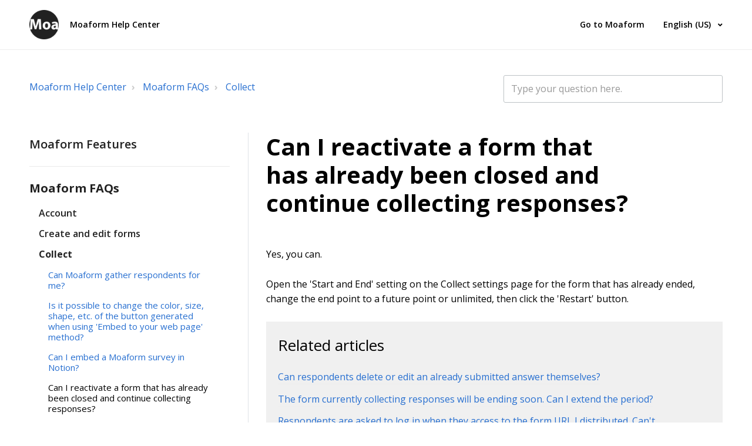

--- FILE ---
content_type: text/html; charset=utf-8
request_url: https://help.moaform.com/hc/en-us/articles/900004594666-Can-I-reactivate-a-form-that-has-already-been-closed-and-continue-collecting-responses
body_size: 8047
content:
<!DOCTYPE html>
<html dir="ltr" lang="en-US">
<head>
  <meta charset="utf-8" />
  <!-- v26864 -->


  <title>Can I reactivate a form that has already been closed and continue collecting responses? &ndash; Moaform Help Center</title>

  

  <meta name="description" content="Yes, you can. Open the 'Start and End' setting on the Collect settings page for the form that has already ended, change the end point to..." /><meta property="og:image" content="https://help.moaform.com/hc/theming_assets/01HZM6EM8X9CXQVQE6SQZAX5HE" />
<meta property="og:type" content="website" />
<meta property="og:site_name" content="Moaform Help Center" />
<meta property="og:title" content="Can I reactivate a form that has already been closed and continue collecting responses?" />
<meta property="og:description" content="Yes, you can.
Open the 'Start and End' setting on the Collect settings page for the form that has already ended, change the end point to a future point or unlimited, then click the 'Restart' button." />
<meta property="og:url" content="https://help.moaform.com/hc/en-us/articles/900004594666-Can-I-reactivate-a-form-that-has-already-been-closed-and-continue-collecting-responses" />
<link rel="canonical" href="https://help.moaform.com/hc/en-us/articles/900004594666-Can-I-reactivate-a-form-that-has-already-been-closed-and-continue-collecting-responses">
<link rel="alternate" hreflang="en-us" href="https://help.moaform.com/hc/en-us/articles/900004594666-Can-I-reactivate-a-form-that-has-already-been-closed-and-continue-collecting-responses">
<link rel="alternate" hreflang="ko" href="https://help.moaform.com/hc/ko/articles/900004594666-%EC%9D%B4%EB%AF%B8-%EC%A2%85%EB%A3%8C%EB%90%9C-%EC%84%A4%EB%AC%B8%EC%9D%84-%EB%8B%A4%EC%8B%9C-%ED%99%9C%EC%84%B1%EC%8B%9C%EC%BC%9C-%EB%8B%B5%EB%B3%80%EC%9D%84-%EA%B3%84%EC%86%8D%ED%95%B4%EC%84%9C-%EB%B0%9B%EC%9D%84-%EC%88%98-%EC%9E%88%EB%82%98%EC%9A%94">
<link rel="alternate" hreflang="x-default" href="https://help.moaform.com/hc/en-us/articles/900004594666-Can-I-reactivate-a-form-that-has-already-been-closed-and-continue-collecting-responses">

  <link rel="stylesheet" href="//static.zdassets.com/hc/assets/application-f34d73e002337ab267a13449ad9d7955.css" media="all" id="stylesheet" />
  <link rel="stylesheet" type="text/css" href="/hc/theming_assets/10396793/900000883506/style.css?digest=47933349264409">

  <link rel="icon" type="image/x-icon" href="/hc/theming_assets/01HZM6EMJ256ETYCVN0D97M90Q">

    <script async src="https://www.googletagmanager.com/gtag/js?id=G-EFL826N00H"></script>
<script>
  window.dataLayer = window.dataLayer || [];
  function gtag(){dataLayer.push(arguments);}
  gtag('js', new Date());
  gtag('config', 'G-EFL826N00H');
</script>


  <meta name="viewport" content="width=device-width, initial-scale=1.0" />

  <link href="https://fonts.googleapis.com/css?family=Open+Sans:300,300i,400,400i,600,600i,700,700i" rel="stylesheet">




<link rel="stylesheet" href="https://cdn.jsdelivr.net/npm/normalize.css@8.0.1/normalize.css" />
<link rel="stylesheet" href="//use.fontawesome.com/releases/v5.4.2/css/all.css">
<link rel="stylesheet" href="//cdn.jsdelivr.net/highlight.js/9.10.0/styles/github.min.css" />
<link rel="stylesheet" href="//cdn.jsdelivr.net/jquery.magnific-popup/1.0.0/magnific-popup.css" />

<script src="//cdn.jsdelivr.net/npm/jquery@3.2"></script>
<script src="//cdn.jsdelivr.net/jquery.magnific-popup/1.0.0/jquery.magnific-popup.min.js"></script>
<script src="//cdn.jsdelivr.net/highlight.js/9.10.0/highlight.min.js"></script>
<script src="//cdnjs.cloudflare.com/ajax/libs/store.js/1.3.20/store.min.js"></script>
<script src="//cdnjs.cloudflare.com/ajax/libs/lz-string/1.4.4/lz-string.min.js"></script>

<script src="/hc/theming_assets/01HZM6EHB9J7DE5HP1WESNPFJK"></script>
<script src="/hc/theming_assets/01HZM6EJNBGB2YHK78J62N60JN"></script>
<link rel="stylesheet" href="/hc/theming_assets/01HZM6EGQ77VMX0M9QMM1KGVB1" />
<script src="/hc/theming_assets/01HZM6EA49C79J6Q9JS87EFVFJ"></script>
<script src="/hc/theming_assets/01HZM6E9H0YA3WKEWQ86XHR2E6"></script>
<script>
  window.LotusConfig = {};
  LotusConfig.css = {
    activeClass: 'is-active',
    hiddenClass: 'is-hidden',
    topbarLarge: 'topbar--large',
    topbarSmall: 'topbar--small',
    topbarNavActive: 'topbar__nav--filled',
    topbarScroll: 'topbar__nav--white'

  };
  LotusConfig.icons = {
    
    "900000222906": "/hc/theming_assets/01HZM6EQPVB6X9RJY1NSKCV8BJ",
    "900000222926": "/hc/theming_assets/01HZM6ER9QD7MVMBVXN2PCZ6S4",
    "27517724752793": "/hc/theming_assets/01HZM6ERXMHQXBGA2J0R1K8J8J",
    "47795113654553": "/hc/theming_assets/01JXGS5BJ48KM4ZFJF12WYE3AN",
    "3600025770591": "/hc/theming_assets/01HZM6ESQMV7F5XNHZPCAMAB1B",
    "3600025770592": "/hc/theming_assets/01HZM6ESVYCFBVV890Y0Q8F2RN",
    "3600025770593": "/hc/theming_assets/01HZM6ET1D2EASZMM3NR3EEVVM",
    "3600025770594": "/hc/theming_assets/01HZM6ET694NFX9XQAE9SK15RP"
    
  }
 
</script>
<script src="/hc/theming_assets/01HZM6EBAFVYGN4GRFHJX6A7GE"></script>
<script src="/hc/theming_assets/01HZM6EEKY1M238JKTVVVERPES"></script>
<script src="/hc/theming_assets/01HZM6EAQFBPE1TYJ6WN0QKMRK"></script>
<script src="/hc/theming_assets/01HZM6EFCGHV1G2ZCP348DY4PT"></script>
<script src="/hc/theming_assets/01HZM6EG37TXCVZW88MR6BQRHK"></script>
<script src="/hc/theming_assets/01HZM6EDY7BV7SH16DXXXFPR92"></script>
<script src="/hc/theming_assets/01HZM6ED8VNKC1KX84SD6Q4VXP"></script>
<script src="/hc/theming_assets/01HZM6ECK9DN5Z8JDFDQH7PAG3"></script>
<script src="/hc/theming_assets/01HZM6EBZM2GKWR0GD7DQ6CTXH"></script>
  
</head>
<body class="">
  
  
  

  
<!-- Google tag (gtag.js) -->
<script async src="https://www.googletagmanager.com/gtag/js?id=G-BRKXDD3Y00"></script>
<script>
  window.dataLayer = window.dataLayer || [];
  function gtag(){dataLayer.push(arguments);}
  gtag('js', new Date());

  gtag('config', 'G-BRKXDD3Y00');
</script>




<a class="skip-navigation" tabindex="1" href="#main-content">Skip to main content</a>

<div class="layout">
  <div class="layout__head">
    <header class="topbar is-hidden topbar--image" data-topbar>
      <div class="topbar__nav container" data-topbar-nav>
        <div class="container-inner topbar__container-inner">
          <div class="topbar__inner">
            <div class="topbar__col clearfix">
              <div class="logo-wrapper">
                <div class="logo">
                  <a title="Home" href="/hc/en-us">
                    <img class="logo__main" src="/hc/theming_assets/01HZM6EKHN2M7P763VNS7B4WD7" alt="logo">
                    <img class="logo__secondary" src="/hc/theming_assets/01HZM6EM8X9CXQVQE6SQZAX5HE" alt="logo">
                  </a>
                </div>
              </div>
              <p class="help-center-name">
                
                  Moaform Help Center
                
              </p>
              <button type="button" role="button" aria-label="Toggle navigation menu" class="lines-button x" data-toggle-menu>
                <span class="lines"></span></button>
            </div>
            <div class="topbar__col topbar__menu">
              <div class="topbar__collapse" data-menu>
                <div class="topbar__controls">
                  
                    <a href="https://www.moaform.com" class="topbar__link">
                      
                        Go to Moaform
                      
                    </a>
                  
                  
                  <!--<a class="topbar__link" href="/hc/en-us/requests/new">Submit a request</a>-->
                  
                    <div class="dropdown language-selector" aria-haspopup="true">
                      <button class="dropdown-toggle topbar__link">
                        English (US)
                      </button>
                      <span class="dropdown-menu" role="menu">
                        
                          <a href="/hc/change_language/ko?return_to=%2Fhc%2Fko%2Farticles%2F900004594666-%25EC%259D%25B4%25EB%25AF%25B8-%25EC%25A2%2585%25EB%25A3%258C%25EB%2590%259C-%25EC%2584%25A4%25EB%25AC%25B8%25EC%259D%2584-%25EB%258B%25A4%25EC%258B%259C-%25ED%2599%259C%25EC%2584%25B1%25EC%258B%259C%25EC%25BC%259C-%25EB%258B%25B5%25EB%25B3%2580%25EC%259D%2584-%25EA%25B3%2584%25EC%2586%258D%25ED%2595%25B4%25EC%2584%259C-%25EB%25B0%259B%25EC%259D%2584-%25EC%2588%2598-%25EC%259E%2588%25EB%2582%2598%25EC%259A%2594" dir="ltr" rel="nofollow" role="menuitem">
                            한국어
                          </a>
                        
                      </span>
                    </div>
                  <!--
                  
                    <a class="topbar__link" rel="nofollow" data-auth-action="signin" title="Opens a dialog" role="button" href="https://qoom.zendesk.com/access?brand_id=900000883506&amp;return_to=https%3A%2F%2Fhelp.moaform.com%2Fhc%2Fen-us%2Farticles%2F900004594666-Can-I-reactivate-a-form-that-has-already-been-closed-and-continue-collecting-responses">
                      Sign in
                    </a>
                  -->
                </div>
              </div>
            </div>
          </div>
        </div>
      </div>

      <div class="container">
        <div class="hero-unit is-hidden" data-hero-unit>
          <div class="container-inner search-box search-box--hero-unit" data-search-box>
            <div class="intro-title">
              
                What can we help you with?
              
            </div>
            <form role="search" class="search" data-search="" data-instant="true" autocomplete="off" action="/hc/en-us/search" accept-charset="UTF-8" method="get"><input type="hidden" name="utf8" value="&#x2713;" autocomplete="off" /><input type="search" name="query" id="query" placeholder="hc_type_your_question_here" autocomplete="off" aria-label="hc_type_your_question_here" />
<input type="submit" name="commit" value="Search" /></form>
          </div>
        </div>
      </div>
    </header>
  </div>
  <div class="layout__content">


  <main role="main">
    <div class="container article-page" data-article-page>
  <div class="container-inner">
    <div class="row clearfix">
      <div class="column column--sm-8">
        <ol class="breadcrumbs">
  
    <li title="Moaform Help Center">
      
        <a href="/hc/en-us">Moaform Help Center</a>
      
    </li>
  
    <li title="Moaform FAQs">
      
        <a href="/hc/en-us/categories/900000222926-Moaform-FAQs">Moaform FAQs</a>
      
    </li>
  
    <li title="Collect">
      
        <a href="/hc/en-us/sections/900000733706-Collect">Collect</a>
      
    </li>
  
</ol>

      </div>
      <div class="column column--sm-4">
        <form role="search" class="search-box--small" data-search="" action="/hc/en-us/search" accept-charset="UTF-8" method="get"><input type="hidden" name="utf8" value="&#x2713;" autocomplete="off" /><input type="search" name="query" id="query" placeholder="hc_type_your_question_here" aria-label="hc_type_your_question_here" /></form>
      </div>
    </div>
    <div class="article-container">
      <div class="article-container__column article-container__sidenav">
        <div data-sidenav='{"mobileBreakpoint": 991, "homeTitle": ""}'></div>
      </div>
      <div class="article-container__column article-container__article">
        <article class="article clearfix" data-article itemscope
                 itemtype="http://schema.org/Article"
                 id="main-content">
          <header class="article-header">
            <h1 class="article__title" itemprop="name">
              
              Can I reactivate a form that has already been closed and continue collecting responses?
            </h1>

            

            <div class="article-meta">
              <div class="article-meta__col article-meta__col--main">
                <div class="entry-info ">
                  
                  <div class="entry-info__content">
                    
                    <!--<div class="meta"><time datetime="2021-02-19T09:30:03Z" title="2021-02-19T09:30:03Z" data-datetime="calendar">February 19, 2021 09:30</time></div>-->
                  </div>
                </div>
              </div>
            </div>
          </header>

          <div class="article__body" itemprop="articleBody">
            <p><span lang="en">Yes, you can.</span></p>
<p><span lang="en">Open the 'Start and End' setting on the Collect settings page for the form that has already ended, change the end point to a future point or unlimited, then click the 'Restart' button.</span></p>
 					  <div class="related">
              
  <section class="related-articles">
    
      <h2 class="related-articles-title">Related articles</h2>
    
    <ul>
      
        <li>
          <a href="/hc/en-us/related/click?data=BAh7CjobZGVzdGluYXRpb25fYXJ0aWNsZV9pZGwrCO%[base64]%3D--90e6a4fd9c9a62d2bc1d5d305ad29b9ec63e8dfa" rel="nofollow">Can respondents delete or edit an already submitted answer themselves?</a>
        </li>
      
        <li>
          <a href="/hc/en-us/related/click?data=[base64]%3D%3D--b087895b8df91e7a7427b2d5ff1f655e0cb27331" rel="nofollow">The form currently collecting responses will be ending soon. Can I extend the period?</a>
        </li>
      
        <li>
          <a href="/hc/en-us/related/click?data=[base64]%3D--2ae460c9f35d34d873cfdffe100a1be601f73339" rel="nofollow">Respondents are asked to log in when they access to the form URL I distributed. Can&#39;t respondents answer without logging in?</a>
        </li>
      
        <li>
          <a href="/hc/en-us/related/click?data=[base64]" rel="nofollow">Can I recover deleted form or response data?</a>
        </li>
      
        <li>
          <a href="/hc/en-us/related/click?data=[base64]" rel="nofollow">I have finished editing a form. How can I get answer URL?</a>
        </li>
      
    </ul>
  </section>


            </div>
          </div>

          <div class="article__attachments">
            
          </div>
        </article>

        <footer class="article-footer clearfix">
          
            <!--<div class="article-vote">
              <span
                    class="article-vote-question">Was this article helpful?</span>
              <div class="article-vote-controls">
                <button type="button" class="btn article-vote-controls__item" data-auth-action="signin" aria-label="This article was helpful" aria-pressed="false">
                  <span class="fa fa-thumbs-up"></span>
                </button>
                <button type="button" class="btn article-vote-controls__item" data-auth-action="signin" aria-label="This article was not helpful" aria-pressed="false">
                  <span class="fa fa-thumbs-down"></span>
                </button>
                
              </div>
              <small class="article-vote-count">
                <span class="article-vote-label">0 out of 0 found this helpful</span>
              </small>
            </div>-->
          
        </footer>

        <div data-prevnext></div>

        

        
      </div>
      <div class="article-container__column article-container__toc">
        <div data-toc='{"mobileBreakpoint": 991, "takeElHeight": "[data-topbar-nav]", "offsetTop": 80}'></div>
      </div>
    </div>
</div>


  </main>

  </div>

    <div class="container container--grey  home-page__section clearfix"  id="block-list">
      <div class="container-inner">
        <h2 class="block-list-title">Can't find what you're looking for?</h2>
        <div class="support-button">
          <a id="support-button-ko" class="moaform-embed moaform-style-button" style="display: none; padding: 0px 25px; height: 50px; line-height: 50px; border-radius: 25px; font-size: 20px;" href="https://www.moaform.com/redirects/help?redirect_to=https://moaform.com/q/9h4ecq?embed" data-type="popup" target="_blank">문의하기</a>
          <script>if(location.pathname.indexOf('ko') >= 0) document.getElementById('support-button-ko').style.display = 'inline-block'</script>
          <a id="support-button-en-us" class="moaform-embed moaform-style-button" style="display: none; padding: 0px 25px; height: 50px; line-height: 50px; border-radius: 25px; font-size: 20px" href="https://www.moaform.com/redirects/help?redirect_to=https://moaform.com/q/okls49?embed" data-type="popup" target="_blank">Contact Us</a>
          <script>if(location.pathname.indexOf('en-us') >= 0) document.getElementById('support-button-en-us').style.display = 'inline-block'</script>
          <script>(function() { var s, b; s = document.createElement('script'); s.src = '//asset.moaform.com/embed/e.js'; b = document.getElementsByTagName('body')[0]; b.insertBefore(s, b.firstChild); })()</script>
        </div>
      </div>
    </div>

<div class="layout__footer">  
  <footer class="footer">   
    <div class="footer__wrapper container">
      <!--<section class="footer-submit-ticket is-hidden" data-footer-submit-ticket>
        <div class="h1 footer-submit-ticket__title">
          
            Can't find what you're looking for?
          
        </div>
        <div class="h4 footer-submit-ticket__subtitle">
          
            Let us help you now.
          
        </div>
        <a class="btn btn--primary footer-submit-ticket__btn" href="/hc/en-us/requests/new">Submit a request</a>
      </section>-->
      
      <div class="container-inner footer__inner">
        <div class="footer__col copyright">
          <p>&copy; Moaform Help Center</p>
          <!--<p>Theme by <a href="https://www.lotusthemes.com" target="_blank">Lotus Themes</a>-->
          </p>
        </div>
        <div class="footer__col footer__col--social-links">
          
            <a href="https://www.facebook.com/moaform" target="_blank" class="footer-social-link fab fa-facebook-f"></a>
          
          
            <a href="https://twitter.com/moaform" target="_blank" class="footer-social-link fab fa-twitter"></a>
          
          
            <a href="https://www.youtube.com/channel/UCYg3E941aKvMvjHYEjF_8VA" target="_blank" class="footer-social-link fab fa-youtube"></a>
          
          
          
          
        </div>
      </div>
    </div>
  </footer>
</div>
</div>
<script src="https://cdnjs.cloudflare.com/ajax/libs/highlight.js/11.9.0/highlight.min.js"></script>
<link rel="stylesheet" href="https://cdnjs.cloudflare.com/ajax/libs/highlight.js/11.9.0/styles/night-owl.min.css" />

  <div hidden data-lt-i18n-dictionary>
    <div data-lt-i18n="search_placeholder">Type your question here.</div>
  </div>

  <script>
    var $ltDictionary = $('[data-lt-i18n-dictionary]');
    $('[role="search"] input[type="search"]').each(function (index, element) {
      $(element).attr('placeholder', $ltDictionary.find('[data-lt-i18n="search_placeholder"]').html());
    });
  </script>




  <!-- / -->

  
  <script src="//static.zdassets.com/hc/assets/en-us.bbb3d4d87d0b571a9a1b.js"></script>
  

  <script type="text/javascript">
  /*

    Greetings sourcecode lurker!

    This is for internal Zendesk and legacy usage,
    we don't support or guarantee any of these values
    so please don't build stuff on top of them.

  */

  HelpCenter = {};
  HelpCenter.account = {"subdomain":"qoom","environment":"production","name":"qoom"};
  HelpCenter.user = {"identifier":"da39a3ee5e6b4b0d3255bfef95601890afd80709","email":null,"name":"","role":"anonymous","avatar_url":"https://assets.zendesk.com/hc/assets/default_avatar.png","is_admin":false,"organizations":[],"groups":[]};
  HelpCenter.internal = {"asset_url":"//static.zdassets.com/hc/assets/","web_widget_asset_composer_url":"https://static.zdassets.com/ekr/snippet.js","current_session":{"locale":"en-us","csrf_token":null,"shared_csrf_token":null},"usage_tracking":{"event":"article_viewed","data":"[base64]--4ee406a1c5d78045d0246d59716a7d9e402d4fc0","url":"https://help.moaform.com/hc/activity"},"current_record_id":"900004594666","current_record_url":"/hc/en-us/articles/900004594666-Can-I-reactivate-a-form-that-has-already-been-closed-and-continue-collecting-responses","current_record_title":"Can I reactivate a form that has already been closed and continue collecting responses?","current_text_direction":"ltr","current_brand_id":900000883506,"current_brand_name":"qoom","current_brand_url":"https://qoom.zendesk.com","current_brand_active":true,"current_path":"/hc/en-us/articles/900004594666-Can-I-reactivate-a-form-that-has-already-been-closed-and-continue-collecting-responses","show_autocomplete_breadcrumbs":true,"user_info_changing_enabled":false,"has_user_profiles_enabled":false,"has_end_user_attachments":true,"user_aliases_enabled":false,"has_anonymous_kb_voting":false,"has_multi_language_help_center":true,"show_at_mentions":false,"embeddables_config":{"embeddables_web_widget":false,"embeddables_help_center_auth_enabled":false,"embeddables_connect_ipms":false},"answer_bot_subdomain":"static","gather_plan_state":"not_started","has_article_verification":false,"has_gather":false,"has_ckeditor":false,"has_community_enabled":false,"has_community_badges":false,"has_community_post_content_tagging":false,"has_gather_content_tags":false,"has_guide_content_tags":true,"has_user_segments":true,"has_answer_bot_web_form_enabled":false,"has_garden_modals":false,"theming_cookie_key":"hc-da39a3ee5e6b4b0d3255bfef95601890afd80709-2-preview","is_preview":false,"has_search_settings_in_plan":true,"theming_api_version":2,"theming_settings":{"toggle_translations":true,"body_bg":"#fff","brand_primary":"#276FD0","brand_secondary":"#4cae4c","text_color":"rgba(0, 0, 0, 1)","link_color":"#276FD0","font_size_base":"16px","font_family_base":"'Open Sans', sans-serif","line_height_base":"1.6","hero_show_image":"yes","hero_homepage_image":"/hc/theming_assets/01HZM6EJXD40XD22RRZT1D37HC","hero_unit_mask_bg":"#000","hero_unit_mask_opacity":"0.6","hero_title":"hc_what_can_we_help_you_with","search_placeholder":"hc_type_your_question_here","button_color_1":"#276FD0","logo_main":"/hc/theming_assets/01HZM6EKHN2M7P763VNS7B4WD7","logo":"/hc/theming_assets/01HZM6EM8X9CXQVQE6SQZAX5HE","logo_height":"50px","favicon":"/hc/theming_assets/01HZM6EMJ256ETYCVN0D97M90Q","border_radius_base":"3px","toggle_custom_blocks":false,"toggle_promoted_articles":true,"toggle_category_list":true,"custom_block_1_type":"hidden","custom_block_1_icon":"/hc/theming_assets/01HZM6EN5EKWDBP2C3DEA17M68","custom_block_1_title":"hc_features_title","custom_block_1_description":"hc_features_description","custom_block_1_url":"/900000222906","custom_block_2_type":"hidden","custom_block_2_icon":"/hc/theming_assets/01HZM6ENRP9MJJ4A1NB8PHMV2N","custom_block_2_title":"hc_moaform_faqs_title","custom_block_2_description":"hc_moaform_faqs_description","custom_block_2_url":"#","custom_block_3_type":"custom","custom_block_3_icon":"/hc/theming_assets/01HZM6EPCRNTZHDB6MS616RFH6","custom_block_3_title":"hc_customer_support_title","custom_block_3_description":"hc_customer_support_description","custom_block_3_url":"https://moaform.com/q/9h4ecq","custom_block_4_type":"hidden","custom_block_4_icon":"/hc/theming_assets/01HZM6EQ1A1TQ0966N2J8K3W7X","custom_block_4_title":"Submit a request","custom_block_4_description":"Contact us through a specially prepared form","custom_block_4_url":"#","show_category_icons":true,"category_icon_1_id":"900000222906","category_icon_1_icon":"/hc/theming_assets/01HZM6EQPVB6X9RJY1NSKCV8BJ","category_icon_2_id":"900000222926","category_icon_2_icon":"/hc/theming_assets/01HZM6ER9QD7MVMBVXN2PCZ6S4","category_icon_3_id":"27517724752793","category_icon_3_icon":"/hc/theming_assets/01HZM6ERXMHQXBGA2J0R1K8J8J","category_icon_4_id":"47795113654553","category_icon_4_icon":"/hc/theming_assets/01JXGS5BJ48KM4ZFJF12WYE3AN","category_icon_5_id":"3600025770591","category_icon_5_icon":"/hc/theming_assets/01HZM6ESQMV7F5XNHZPCAMAB1B","category_icon_6_id":"3600025770592","category_icon_6_icon":"/hc/theming_assets/01HZM6ESVYCFBVV890Y0Q8F2RN","category_icon_7_id":"3600025770593","category_icon_7_icon":"/hc/theming_assets/01HZM6ET1D2EASZMM3NR3EEVVM","category_icon_8_id":"3600025770594","category_icon_8_icon":"/hc/theming_assets/01HZM6ET694NFX9XQAE9SK15RP","brand_info":"#5bc0de","brand_success":"#504d7f","brand_warning":"#f49e44","brand_danger":"#ff5252","topbar_text_color":"#fff","topbar_link_color":"#fff","topbar_button_color":"#fff","help_center_title":"hc_help_center","toggle_custom_link":true,"topbar_custom_link_title":"hc_go_to_moaform","topbar_custom_link_url":"https://www.moaform.com","footer_text_color":"rgba(255, 255, 255, 1)","footer_link_color":"#276FD0","footer_social_link_color":"rgba(255, 255, 255, 1)","footer_submit_ticket_title":"hc_cannot_find_what_you_are_looking_for","footer_submit_ticket_subtitle":"hc_let_us_help_you_now","toggle_facebook_icon":true,"facebook_url":"https://www.facebook.com/moaform","toggle_twitter_icon":true,"twitter_url":"https://twitter.com/moaform","toggle_youtube_icon":true,"youtube_url":"https://www.youtube.com/channel/UCYg3E941aKvMvjHYEjF_8VA","toggle_linkedin_icon":false,"linkedin_url":"https://linkedin.com","toggle_instagram_icon":false,"instagram_url":"https://www.instagram.com/","toggle_pinterest_icon":false,"pinterest_url":"https://www.Pinterest.com/","show_article_author":false,"show_article_comments":false,"show_follow_article":false,"show_follow_section":false,"show_follow_community_post":false,"show_follow_community_topic":false},"has_pci_credit_card_custom_field":false,"help_center_restricted":false,"is_assuming_someone_else":false,"flash_messages":[],"user_photo_editing_enabled":true,"user_preferred_locale":"ko","base_locale":"en-us","login_url":"https://qoom.zendesk.com/access?brand_id=900000883506\u0026return_to=https%3A%2F%2Fhelp.moaform.com%2Fhc%2Fen-us%2Farticles%2F900004594666-Can-I-reactivate-a-form-that-has-already-been-closed-and-continue-collecting-responses","has_alternate_templates":false,"has_custom_statuses_enabled":true,"has_hc_generative_answers_setting_enabled":true,"has_generative_search_with_zgpt_enabled":false,"has_suggested_initial_questions_enabled":false,"has_guide_service_catalog":false,"has_service_catalog_search_poc":false,"has_service_catalog_itam":false,"has_csat_reverse_2_scale_in_mobile":false,"has_knowledge_navigation":false,"has_unified_navigation":false,"has_unified_navigation_eap_access":false,"has_csat_bet365_branding":false,"version":"v26864","dev_mode":false};
</script>

  
  
  <script src="//static.zdassets.com/hc/assets/hc_enduser-d7240b6eea31e24cbd47b3b04ab3c4c3.js"></script>
  <script type="text/javascript" src="/hc/theming_assets/10396793/900000883506/script.js?digest=47933349264409"></script>
  
</body>
</html>

--- FILE ---
content_type: text/css; charset=utf-8
request_url: https://help.moaform.com/hc/theming_assets/10396793/900000883506/style.css?digest=47933349264409
body_size: 29012
content:
/* Components */
/* Reset the box-sizing */

@import url("https://cdn.jsdelivr.net/gh/orioncactus/pretendard@v1.3.6/dist/web/static/pretendard-dynamic-subset.css");

*,
*:before,
*:after {
  box-sizing: border-box;
}

html,
body {
  height: 100%;
}
/* Body reset */
html {
  -webkit-tap-highlight-color: rgba(0, 0, 0, 0);
}

body {
  /* font-family: 'Open Sans', sans-serif; */
  font-family: 'Pretendard variable', 'Open Sans', sans-serif;
  font-size: 16px;
  line-height: 1.6;
  color: rgba(0, 0, 0, 1);
  text-rendering: optimizeLegibility;
  -webkit-font-smoothing: antialiased;
}

[dir] body {
  background-color: #fff;
}
/* Reset fonts for relevant elements */
input,
button,
select,
textarea {
  font-family: inherit;
  font-size: inherit;
  line-height: inherit;
}
/* Links */
a {
  color: #276FD0;
  text-decoration: none;
}

a:hover,
a:focus {
  color: #1b4d90;
  text-decoration: none;
}

a.disabled {
  color: #818a91;
}

[dir] a.disabled {
  cursor: default;
}

[dir] figure {
  margin: 0;
}

img {
  max-width: 100%;
  height: auto;
  vertical-align: middle;
}

hr {
  display: block;
  height: 1px;
}

[dir] hr {
  padding: 0;
  margin: 1em 0;
  border: 0;
  border-top: 1px solid #eee;
}
/*
  Remove the gap between audio, canvas, iframes,
  images, videos and the bottom of their containers:
  https://github.com/h5bp/html5-boilerplate/issues/440
*/
audio,
canvas,
iframe,
img,
svg,
video {
  vertical-align: middle;
}
/* Headings */
h1,
h2,
h3,
h4,
h5,
h6,
.h1,
.h2,
.h3,
.h4,
.h5,
.h6 {
  font-family: inherit;
  font-weight: bold;
  line-height: 1.2;
  color: inherit;
}

[dir] h1 {
  margin: 0 0 calc(16px * 1.6);
}

[dir] h2 {
  margin: 0 0 calc(16px * 1.6);
}

[dir] h3 {
  margin: 0 0 calc(16px * 1.6);
}

[dir] h4 {
  margin: 0 0 calc(16px * 1.6);
}

[dir] h5 {
  margin: 0 0 calc(16px * 1.6);
}

[dir] h6 {
  margin: 0 0 calc(16px * 1.6);
}

[dir] .h1 {
  margin: 0 0 calc(16px * 1.6);
}

[dir] .h2 {
  margin: 0 0 calc(16px * 1.6);
}

[dir] .h3 {
  margin: 0 0 calc(16px * 1.6);
}

[dir] .h4 {
  margin: 0 0 calc(16px * 1.6);
}

[dir] .h5 {
  margin: 0 0 calc(16px * 1.6);
}

[dir] .h6 {
  margin: 0 0 calc(16px * 1.6);
}

[dir] p {
  margin: 0 0 calc(16px * 1.6);
}

[dir] ul {
  margin: 0 0 calc(16px * 1.6);
}

[dir] ol {
  margin: 0 0 calc(16px * 1.6);
}

h1 {
  font-size: calc(16px * 2.5);
}

.h1 {
  font-size: calc(16px * 2.5);
}

h2 {
  font-size: calc(16px * 1.75 - 2px);
}

.h2 {
  font-size: calc(16px * 1.75 - 2px);
}

h3 {
  font-size: calc(16px * 1.5);
}

.h3 {
  font-size: calc(16px * 1.5);
}

h4 {
  font-size: calc(16px * 1.25);
}

.h4 {
  font-size: calc(16px * 1.25);
}

h5 {
  font-size: calc(16px * 1.1);
}

.h5 {
  font-size: calc(16px * 1.1);
}

h6 {
  font-size: calc(16px * 1);
}

.h6 {
  font-size: calc(16px * 1);
}

b {
  font-weight: 600;
}

strong {
  font-weight: 600;
}

small,
.small {
  font-size: 80%;
  font-weight: normal;
  line-height: 1;
}
/* Description Lists */
[dir] dl {
  margin-top: 0;
  margin-bottom: calc(16px * 1.6);
}

dt {
  line-height: 1.6;
}

[dir] dt {
  margin-bottom: calc(16px * 1.6 / 2);
}

dd {
  line-height: 1.6;
}

[dir] dd {
  margin-bottom: calc(16px * 1.6 / 2);
}

dt {
  font-weight: bold;
}

dd {
  /* Undo browser default */
}

[dir="ltr"] dd {
  margin-left: 0;
}

[dir="rtl"] dd {
  margin-right: 0;
}

.dl-horizontal:before,
.dl-horizontal:after {
  display: table;
  content: "";
}

[dir] .dl-horizontal:after {
  clear: both;
}

.dl-horizontal dt {
  overflow: hidden;
  text-overflow: ellipsis;
  white-space: nowrap;
}
@media (min-width: 768px) {
  .dl-horizontal dt {
    width: 30%;
  }

  [dir] .dl-horizontal dt {
    clear: both;
  }

  [dir="ltr"] .dl-horizontal dt {
    float: left;
    padding-right: 15px;
  }

  [dir="rtl"] .dl-horizontal dt {
    float: right;
    padding-left: 15px;
  }
}
@media (min-width: 768px) {
  .dl-horizontal dd {
    width: 70%;
  }

  [dir="ltr"] .dl-horizontal dd {
    float: right;
  }

  [dir="rtl"] .dl-horizontal dd {
    float: left;
  }
}
/* Abbreviations and acronyms */
[dir] abbr[title] {
  cursor: help;
  border-bottom: 1px dotted #818a91;
}

[dir] abbr[data-original-title] {
  cursor: help;
  border-bottom: 1px dotted #818a91;
}
/* Blockquotes */
blockquote {
  font-family: Georgia, "Times New Roman", Times, serif;
  font-style: italic;
}

[dir] blockquote {
  padding: calc(16px * 1.6 / 2)
    calc(16px * 1.6);
  margin: 0 0 calc(16px * 1.6);
  background-color: #f6f7f8;
}

[dir="ltr"] blockquote {
  border-left: 5px solid #eee;
}

[dir="rtl"] blockquote {
  border-right: 5px solid #eee;
}

[dir="ltr"] blockquote.is-colored {
  border-left: 5px solid #276FD0;
}

[dir="rtl"] blockquote.is-colored {
  border-right: 5px solid #276FD0;
}

[dir] blockquote p:last-child,
[dir] blockquote ul:last-child,
[dir] blockquote ol:last-child {
  margin-bottom: 0;
}
/* Code */
[dir] code {
  padding: 3px !important;
  border-radius: 3px !important;
  color:#212121;
  background-color: #f0f0f0;
}
/* Addresses */
address {
  font-style: normal;
  line-height: 1.6;
}

[dir] address {
  margin-bottom: calc(16px * 1.6);
}

.clearfix:before,
.clearfix:after {
  display: table;
  content: "";
}

[dir] .clearfix:after {
  clear: both;
}

.sr-only {
  position: absolute;
  width: 1px;
  height: 1px;
  overflow: hidden;
  clip: rect(0, 0, 0, 0);
}

[dir] .sr-only {
  padding: 0;
  margin: -1px;
  border: 0;
}

.list-unstyled {
  list-style: none;
}

[dir="ltr"] .list-unstyled {
  padding-left: 0;
}

[dir="rtl"] .list-unstyled {
  padding-right: 0;
}

.is-hidden,
.hidden,
[hidden] {
  display: none !important;
}

.powered-by-zendesk {
  display: none;
}

.visibility-hidden,
.recent-activity-accessibility-label,
.pagination-first-text,
.pagination-last-text {
  position: absolute;
  width: 1px;
  height: 1px;
  overflow: hidden;
  clip: rect(0 0 0 0);
  white-space: nowrap;
  -webkit-clip-path: inset(50%);
  clip-path: inset(50%);
}

[dir] .visibility-hidden,
[dir] .recent-activity-accessibility-label,
[dir] .pagination-first-text,
[dir] .pagination-last-text {
  padding: 0;
  margin: -1px;
  border: 0;
}
/********
Forms
--------------------------------------------------
Normalize non-controls

Restyle and baseline non-control form elements.
*********/
fieldset {
  min-width: 0;
}

[dir] fieldset {
  padding: 0;
  margin: 0;
  border: 0;
}

legend {
  display: block;
  width: 100%;
  font-size: calc(16px * 1.5);
  line-height: inherit;
  color: #373a3c;
}

[dir] legend {
  padding: 0;
  margin-bottom: calc(16px * 1.6);
  border: 0;
  border-bottom: 1px solid #e5e5e5;
}

label {
  display: inline-block;
  max-width: 100%;
  font-weight: 600;
}

[dir] label {
  margin-bottom: calc(16px * 1.6 / 2);
}
/********
Normalize form controls

While most of our form styles require extra classes, some basic normalization
is required to ensure optimum display with or without those classes to better
address browser inconsistencies.
*********/
/* Override content-box in Normalize (* isn't specific enough) */
input[type="search"] {
  box-sizing: border-box;
}
/* Position radios and checkboxes better */
input[type="radio"],
input[type="checkbox"] {
  line-height: normal;
}

[dir] input[type="radio"],
[dir] input[type="checkbox"] {
  margin: 4px 0 0;
  margin-top: 1px;
}
/* Set the height of file controls to match text inputs */
input[type="file"] {
  display: block;
}
/* Make range inputs behave like textual form controls */
input[type="range"] {
  display: block;
  width: 100%;
}
/* Make multiple select elements height not fixed */
select[multiple],
select[size] {
  height: auto;
}
/* Focus for file, radio, and checkbox */
input[type="file"]:focus,
input[type="radio"]:focus,
input[type="checkbox"]:focus {
  outline: thin dotted;
  outline: 5px auto -webkit-focus-ring-color;
  outline-offset: -2px;
}
/* Adjust output element */
output {
  display: block;
  font-size: 16px;
  line-height: 1.6;
  color: #666;
}

[dir] output {
  padding-top: 7px;
}
/********
Common form controls

Shared size and type resets for form controls. Apply `.form-control` to any
of the following form controls:
********/
select {
  display: block;
  width: 100%;
  height: auto;
  font-size: 16px;
  line-height: 1.6;
  color: #666;
  transition: border-color ease-in-out 0.15s, box-shadow ease-in-out 0.15s;
}

[dir] select {
  padding: calc(12px / 2) 12px;
  background-color: #fff;
  background-image: none;
  border: 1px solid #bdc2c5;
  border-radius: 3px;
}

textarea {
  display: block;
  width: 100%;
  height: auto;
  font-size: 16px;
  line-height: 1.6;
  color: #666;
  transition: border-color ease-in-out 0.15s, box-shadow ease-in-out 0.15s;
}

[dir] textarea {
  padding: calc(12px / 2) 12px;
  background-color: #fff;
  background-image: none;
  border: 1px solid #bdc2c5;
  border-radius: 3px;
}

input[type="text"] {
  display: block;
  width: 100%;
  height: auto;
  font-size: 16px;
  line-height: 1.6;
  color: #666;
  transition: border-color ease-in-out 0.15s, box-shadow ease-in-out 0.15s;
}

[dir] input[type="text"] {
  padding: calc(12px / 2) 12px;
  background-color: #fff;
  background-image: none;
  border: 1px solid #bdc2c5;
  border-radius: 3px;
}

input[type="password"] {
  display: block;
  width: 100%;
  height: auto;
  font-size: 16px;
  line-height: 1.6;
  color: #666;
  transition: border-color ease-in-out 0.15s, box-shadow ease-in-out 0.15s;
}

[dir] input[type="password"] {
  padding: calc(12px / 2) 12px;
  background-color: #fff;
  background-image: none;
  border: 1px solid #bdc2c5;
  border-radius: 3px;
}

input[type="datetime"] {
  display: block;
  width: 100%;
  height: auto;
  font-size: 16px;
  line-height: 1.6;
  color: #666;
  transition: border-color ease-in-out 0.15s, box-shadow ease-in-out 0.15s;
}

[dir] input[type="datetime"] {
  padding: calc(12px / 2) 12px;
  background-color: #fff;
  background-image: none;
  border: 1px solid #bdc2c5;
  border-radius: 3px;
}

input[type="datetime-local"] {
  display: block;
  width: 100%;
  height: auto;
  font-size: 16px;
  line-height: 1.6;
  color: #666;
  transition: border-color ease-in-out 0.15s, box-shadow ease-in-out 0.15s;
}

[dir] input[type="datetime-local"] {
  padding: calc(12px / 2) 12px;
  background-color: #fff;
  background-image: none;
  border: 1px solid #bdc2c5;
  border-radius: 3px;
}

input[type="date"] {
  display: block;
  width: 100%;
  height: auto;
  font-size: 16px;
  line-height: 1.6;
  color: #666;
  transition: border-color ease-in-out 0.15s, box-shadow ease-in-out 0.15s;
}

[dir] input[type="date"] {
  padding: calc(12px / 2) 12px;
  background-color: #fff;
  background-image: none;
  border: 1px solid #bdc2c5;
  border-radius: 3px;
}

input[type="month"] {
  display: block;
  width: 100%;
  height: auto;
  font-size: 16px;
  line-height: 1.6;
  color: #666;
  transition: border-color ease-in-out 0.15s, box-shadow ease-in-out 0.15s;
}

[dir] input[type="month"] {
  padding: calc(12px / 2) 12px;
  background-color: #fff;
  background-image: none;
  border: 1px solid #bdc2c5;
  border-radius: 3px;
}

input[type="time"] {
  display: block;
  width: 100%;
  height: auto;
  font-size: 16px;
  line-height: 1.6;
  color: #666;
  transition: border-color ease-in-out 0.15s, box-shadow ease-in-out 0.15s;
}

[dir] input[type="time"] {
  padding: calc(12px / 2) 12px;
  background-color: #fff;
  background-image: none;
  border: 1px solid #bdc2c5;
  border-radius: 3px;
}

input[type="week"] {
  display: block;
  width: 100%;
  height: auto;
  font-size: 16px;
  line-height: 1.6;
  color: #666;
  transition: border-color ease-in-out 0.15s, box-shadow ease-in-out 0.15s;
}

[dir] input[type="week"] {
  padding: calc(12px / 2) 12px;
  background-color: #fff;
  background-image: none;
  border: 1px solid #bdc2c5;
  border-radius: 3px;
}

input[type="number"] {
  display: block;
  width: 100%;
  height: auto;
  font-size: 16px;
  line-height: 1.6;
  color: #666;
  transition: border-color ease-in-out 0.15s, box-shadow ease-in-out 0.15s;
}

[dir] input[type="number"] {
  padding: calc(12px / 2) 12px;
  background-color: #fff;
  background-image: none;
  border: 1px solid #bdc2c5;
  border-radius: 3px;
}

input[type="email"] {
  display: block;
  width: 100%;
  height: auto;
  font-size: 16px;
  line-height: 1.6;
  color: #666;
  transition: border-color ease-in-out 0.15s, box-shadow ease-in-out 0.15s;
}

[dir] input[type="email"] {
  padding: calc(12px / 2) 12px;
  background-color: #fff;
  background-image: none;
  border: 1px solid #bdc2c5;
  border-radius: 3px;
}

input[type="url"] {
  display: block;
  width: 100%;
  height: auto;
  font-size: 16px;
  line-height: 1.6;
  color: #666;
  transition: border-color ease-in-out 0.15s, box-shadow ease-in-out 0.15s;
}

[dir] input[type="url"] {
  padding: calc(12px / 2) 12px;
  background-color: #fff;
  background-image: none;
  border: 1px solid #bdc2c5;
  border-radius: 3px;
}

input[type="search"] {
  display: block;
  width: 100%;
  height: auto;
  font-size: 16px;
  line-height: 1.6;
  color: #666;
  transition: border-color ease-in-out 0.15s, box-shadow ease-in-out 0.15s;
}

[dir] input[type="search"] {
  padding: calc(12px / 2) 12px;
  background-color: #fff;
  background-image: none;
  border: 1px solid #bdc2c5;
  border-radius: 3px;
}

input[type="tel"] {
  display: block;
  width: 100%;
  height: auto;
  font-size: 16px;
  line-height: 1.6;
  color: #666;
  transition: border-color ease-in-out 0.15s, box-shadow ease-in-out 0.15s;
}

[dir] input[type="tel"] {
  padding: calc(12px / 2) 12px;
  background-color: #fff;
  background-image: none;
  border: 1px solid #bdc2c5;
  border-radius: 3px;
}

input[type="color"] {
  display: block;
  width: 100%;
  height: auto;
  font-size: 16px;
  line-height: 1.6;
  color: #666;
  transition: border-color ease-in-out 0.15s, box-shadow ease-in-out 0.15s;
}

[dir] input[type="color"] {
  padding: calc(12px / 2) 12px;
  background-color: #fff;
  background-image: none;
  border: 1px solid #bdc2c5;
  border-radius: 3px;
}

.nesty-input {
  display: block;
  width: 100%;
  height: auto;
  font-size: 16px;
  line-height: 1.6;
  color: #666;
  transition: border-color ease-in-out 0.15s, box-shadow ease-in-out 0.15s;
}

[dir] .nesty-input {
  padding: calc(12px / 2) 12px;
  background-color: #fff;
  background-image: none;
  border: 1px solid #bdc2c5;
  border-radius: 3px;
}

ul[data-hc-pills-container] {
  display: block;
  width: 100%;
  height: auto;
  font-size: 16px;
  line-height: 1.6;
  color: #666;
  transition: border-color ease-in-out 0.15s, box-shadow ease-in-out 0.15s;
}

[dir] ul[data-hc-pills-container] {
  padding: calc(12px / 2) 12px;
  background-color: #fff;
  background-image: none;
  border: 1px solid #bdc2c5;
  border-radius: 3px;
}

select:focus {
  outline: 0;
}

[dir] select:focus {
  border-color: #276FD0;
}

textarea:focus {
  outline: 0;
}

[dir] textarea:focus {
  border-color: #276FD0;
}

input[type="text"]:focus {
  outline: 0;
}

[dir] input[type="text"]:focus {
  border-color: #276FD0;
}

input[type="password"]:focus {
  outline: 0;
}

[dir] input[type="password"]:focus {
  border-color: #276FD0;
}

input[type="datetime"]:focus {
  outline: 0;
}

[dir] input[type="datetime"]:focus {
  border-color: #276FD0;
}

input[type="datetime-local"]:focus {
  outline: 0;
}

[dir] input[type="datetime-local"]:focus {
  border-color: #276FD0;
}

input[type="date"]:focus {
  outline: 0;
}

[dir] input[type="date"]:focus {
  border-color: #276FD0;
}

input[type="month"]:focus {
  outline: 0;
}

[dir] input[type="month"]:focus {
  border-color: #276FD0;
}

input[type="time"]:focus {
  outline: 0;
}

[dir] input[type="time"]:focus {
  border-color: #276FD0;
}

input[type="week"]:focus {
  outline: 0;
}

[dir] input[type="week"]:focus {
  border-color: #276FD0;
}

input[type="number"]:focus {
  outline: 0;
}

[dir] input[type="number"]:focus {
  border-color: #276FD0;
}

input[type="email"]:focus {
  outline: 0;
}

[dir] input[type="email"]:focus {
  border-color: #276FD0;
}

input[type="url"]:focus {
  outline: 0;
}

[dir] input[type="url"]:focus {
  border-color: #276FD0;
}

input[type="search"]:focus {
  outline: 0;
}

[dir] input[type="search"]:focus {
  border-color: #276FD0;
}

input[type="tel"]:focus {
  outline: 0;
}

[dir] input[type="tel"]:focus {
  border-color: #276FD0;
}

input[type="color"]:focus {
  outline: 0;
}

[dir] input[type="color"]:focus {
  border-color: #276FD0;
}

.nesty-input:focus {
  outline: 0;
}

[dir] .nesty-input:focus {
  border-color: #276FD0;
}

ul[data-hc-pills-container]:focus {
  outline: 0;
}

[dir] ul[data-hc-pills-container]:focus {
  border-color: #276FD0;
}

select::-moz-placeholder,
textarea::-moz-placeholder,
input[type="text"]::-moz-placeholder,
input[type="password"]::-moz-placeholder,
input[type="datetime"]::-moz-placeholder,
input[type="datetime-local"]::-moz-placeholder,
input[type="date"]::-moz-placeholder,
input[type="month"]::-moz-placeholder,
input[type="time"]::-moz-placeholder,
input[type="week"]::-moz-placeholder,
input[type="number"]::-moz-placeholder,
input[type="email"]::-moz-placeholder,
input[type="url"]::-moz-placeholder,
input[type="search"]::-moz-placeholder,
input[type="tel"]::-moz-placeholder,
input[type="color"]::-moz-placeholder,
.nesty-input::-moz-placeholder,
ul[data-hc-pills-container]::-moz-placeholder {
  color: #999;
  opacity: 1;
}

select:-ms-input-placeholder,
textarea:-ms-input-placeholder,
input[type="text"]:-ms-input-placeholder,
input[type="password"]:-ms-input-placeholder,
input[type="datetime"]:-ms-input-placeholder,
input[type="datetime-local"]:-ms-input-placeholder,
input[type="date"]:-ms-input-placeholder,
input[type="month"]:-ms-input-placeholder,
input[type="time"]:-ms-input-placeholder,
input[type="week"]:-ms-input-placeholder,
input[type="number"]:-ms-input-placeholder,
input[type="email"]:-ms-input-placeholder,
input[type="url"]:-ms-input-placeholder,
input[type="search"]:-ms-input-placeholder,
input[type="tel"]:-ms-input-placeholder,
input[type="color"]:-ms-input-placeholder,
.nesty-input:-ms-input-placeholder,
ul[data-hc-pills-container]:-ms-input-placeholder {
  color: #999;
}

select::-webkit-input-placeholder,
textarea::-webkit-input-placeholder,
input[type="text"]::-webkit-input-placeholder,
input[type="password"]::-webkit-input-placeholder,
input[type="datetime"]::-webkit-input-placeholder,
input[type="datetime-local"]::-webkit-input-placeholder,
input[type="date"]::-webkit-input-placeholder,
input[type="month"]::-webkit-input-placeholder,
input[type="time"]::-webkit-input-placeholder,
input[type="week"]::-webkit-input-placeholder,
input[type="number"]::-webkit-input-placeholder,
input[type="email"]::-webkit-input-placeholder,
input[type="url"]::-webkit-input-placeholder,
input[type="search"]::-webkit-input-placeholder,
input[type="tel"]::-webkit-input-placeholder,
input[type="color"]::-webkit-input-placeholder,
.nesty-input::-webkit-input-placeholder,
ul[data-hc-pills-container]::-webkit-input-placeholder {
  color: #999;
}

[dir] ul[data-hc-pills-container][data-hc-focus="true"] {
  border-color: #276FD0;
}

select {
  height: calc(16px * 1.6 + 14px);
}

textarea {
  height: 102px;
  resize: vertical;
}
/********
Search inputs in iOS

This overrides the extra rounded corners on search inputs in iOS so that our
`.form-control` class can properly style them. Note that this cannot simply
be added to `.form-control` as it's not specific enough. For details, see
https://github.com/twbs/bootstrap/issues/11586.
*******/
input[type="search"] {
  -webkit-appearance: none;
}
/********
Special styles for iOS temporal inputs

In Mobile Safari, setting `display: block` on temporal inputs causes the
text within the input to become vertically misaligned. As a workaround, we
set a pixel line-height that matches the given height of the input, but only
for Safari.
*******/
@media screen and (-webkit-min-device-pixel-ratio: 0) {
  input[type="date"] {
    line-height: calc(16px * 1.6 + 14px);
  }

  input[type="time"] {
    line-height: calc(16px * 1.6 + 14px);
  }

  input[type="datetime-local"] {
    line-height: calc(16px * 1.6 + 14px);
  }

  input[type="month"] {
    line-height: calc(16px * 1.6 + 14px);
  }
}
/********
Form groups

Designed to help with the organization and spacing of vertical forms. For
horizontal forms, use the predefined grid classes.
*******/
[dir] .form-field {
  margin-bottom: calc(16px * 1.6);
}

.form-field p {
  display: block;
  font-size: 90%;
  color: #404040;
}

[dir] .form-field p {
  margin-top: 10px;
  margin-bottom: 15px;
}

.form-field .optional {
  color: #333;
}

[dir="ltr"] .form-field .optional {
  margin-left: 4px;
}

[dir="rtl"] .form-field .optional {
  margin-right: 4px;
}

.form-field.boolean {
  position: relative;
}

[dir="ltr"] .form-field.boolean {
  padding-left: 20px;
}

[dir="rtl"] .form-field.boolean {
  padding-right: 20px;
}

.form-field.boolean input[type="checkbox"] {
  position: absolute;
}

[dir="ltr"] .form-field.boolean input[type="checkbox"] {
  left: 0;
}

[dir="rtl"] .form-field.boolean input[type="checkbox"] {
  right: 0;
}

.form-field.boolean label {
  min-height: calc(16px * 1.6);
}

[dir] .form-field.boolean label {
  margin-bottom: 0;
  cursor: pointer;
}
/********
Apply same disabled cursor tweak as for inputs
Some special care is needed because <label>s don't inherit their parent's `cursor`.

Note: Neither radios nor checkboxes can be readonly.
*******/
[dir] input[type="radio"][disabled],
[dir] input[type="radio"].disabled,
[dir] fieldset[disabled] input[type="radio"],
[dir] input[type="checkbox"][disabled],
[dir] input[type="checkbox"].disabled,
[dir] fieldset[disabled] input[type="checkbox"] {
  cursor: not-allowed;
}
/********
Help text

Apply to any element you wish to create light text for placement immediately
below a form control. Use for general help, formatting, or instructional text.
********/
.help-block {
  display: block;
  font-size: 90%;
  color: #404040;
}

[dir] .help-block {
  margin-top: 10px;
  margin-bottom: 15px;
}

.btn,
input[type="submit"],
.section-subscribe button,
.article-subscribe button,
.community-follow button,
.requests-table-toolbar .organization-subscribe button,
.subscriptions-subscribe button,
.edit-profile-button a,
.pagination-next-link,
.pagination-prev-link,
.pagination-first-link,
.pagination-last-link {
  display: inline-block;
  font-size: 14px;
  font-weight: 400;
  line-height: 1.6;
  text-transform: none;
  white-space: nowrap;
  vertical-align: middle;
  -webkit-user-select: none;
  -moz-user-select: none;
  -ms-user-select: none;
  user-select: none;
  transition: all 0.3s ease;
  touch-action: manipulation;
}

[dir] .btn,
[dir] input[type="submit"],
[dir] .section-subscribe button,
[dir] .article-subscribe button,
[dir] .community-follow button,
[dir] .requests-table-toolbar .organization-subscribe button,
[dir] .subscriptions-subscribe button,
[dir] .edit-profile-button a,
[dir] .pagination-next-link,
[dir] .pagination-prev-link,
[dir] .pagination-first-link,
[dir] .pagination-last-link {
  padding: 8px 16px;
  margin-bottom: 0;
  text-align: center;
  cursor: pointer;
  background-color: transparent;
  background-image: none;
  border: 1px solid transparent;
  border-radius: 3px;
}

.btn:focus,
.btn:active:focus,
input[type="submit"]:focus,
input[type="submit"]:active:focus,
.section-subscribe button:focus,
.section-subscribe button:active:focus,
.article-subscribe button:focus,
.article-subscribe button:active:focus,
.community-follow button:focus,
.community-follow button:active:focus,
.requests-table-toolbar .organization-subscribe button:focus,
.requests-table-toolbar .organization-subscribe button:active:focus,
.subscriptions-subscribe button:focus,
.subscriptions-subscribe button:active:focus,
.edit-profile-button a:focus,
.edit-profile-button a:active:focus,
.pagination-next-link:focus,
.pagination-next-link:active:focus,
.pagination-prev-link:focus,
.pagination-prev-link:active:focus,
.pagination-first-link:focus,
.pagination-first-link:active:focus,
.pagination-last-link:focus,
.pagination-last-link:active:focus {
  outline: thin dotted;
  outline: 5px auto -webkit-focus-ring-color;
  outline-offset: -2px;
}

.btn:hover,
.btn:focus,
input[type="submit"]:hover,
input[type="submit"]:focus,
.section-subscribe button:hover,
.section-subscribe button:focus,
.article-subscribe button:hover,
.article-subscribe button:focus,
.community-follow button:hover,
.community-follow button:focus,
.requests-table-toolbar .organization-subscribe button:hover,
.requests-table-toolbar .organization-subscribe button:focus,
.subscriptions-subscribe button:hover,
.subscriptions-subscribe button:focus,
.edit-profile-button a:hover,
.edit-profile-button a:focus,
.pagination-next-link:hover,
.pagination-next-link:focus,
.pagination-prev-link:hover,
.pagination-prev-link:focus,
.pagination-first-link:hover,
.pagination-first-link:focus,
.pagination-last-link:hover,
.pagination-last-link:focus {
  color: #fff;
  text-decoration: none;
}

.btn:active,
input[type="submit"]:active,
.section-subscribe button:active,
.article-subscribe button:active,
.community-follow button:active,
.requests-table-toolbar .organization-subscribe button:active,
.subscriptions-subscribe button:active,
.edit-profile-button a:active,
.pagination-next-link:active,
.pagination-prev-link:active,
.pagination-first-link:active,
.pagination-last-link:active {
  outline: none;
}

[dir] .btn:active,
[dir] input[type="submit"]:active,
[dir] .section-subscribe button:active,
[dir] .article-subscribe button:active,
[dir] .community-follow button:active,
[dir] .requests-table-toolbar .organization-subscribe button:active,
[dir] .subscriptions-subscribe button:active,
[dir] .edit-profile-button a:active,
[dir] .pagination-next-link:active,
[dir] .pagination-prev-link:active,
[dir] .pagination-first-link:active,
[dir] .pagination-last-link:active {
  box-shadow: inset 0 3px 5px rgba(0, 0, 0, 0.125);
}

.btn--default,
.section-subscribe button,
.article-subscribe button,
.community-follow button,
.requests-table-toolbar .organization-subscribe button,
.subscriptions-subscribe button,
.edit-profile-button a,
.pagination-next-link,
.pagination-prev-link,
.pagination-first-link,
.pagination-last-link {
  color: #276FD0;
}

[dir] .btn--default,
[dir] .section-subscribe button,
[dir] .article-subscribe button,
[dir] .community-follow button,
[dir] .requests-table-toolbar .organization-subscribe button,
[dir] .subscriptions-subscribe button,
[dir] .edit-profile-button a,
[dir] .pagination-next-link,
[dir] .pagination-prev-link,
[dir] .pagination-first-link,
[dir] .pagination-last-link {
  border-color: #276FD0;
}

.btn--default:hover,
.btn--default:focus,
.btn--default:active,
.section-subscribe button:hover,
.section-subscribe button:focus,
.section-subscribe button:active,
.article-subscribe button:hover,
.article-subscribe button:focus,
.article-subscribe button:active,
.community-follow button:hover,
.community-follow button:focus,
.community-follow button:active,
.requests-table-toolbar .organization-subscribe button:hover,
.requests-table-toolbar .organization-subscribe button:focus,
.requests-table-toolbar .organization-subscribe button:active,
.subscriptions-subscribe button:hover,
.subscriptions-subscribe button:focus,
.subscriptions-subscribe button:active,
.edit-profile-button a:hover,
.edit-profile-button a:focus,
.edit-profile-button a:active,
.pagination-next-link:hover,
.pagination-next-link:focus,
.pagination-next-link:active,
.pagination-prev-link:hover,
.pagination-prev-link:focus,
.pagination-prev-link:active,
.pagination-first-link:hover,
.pagination-first-link:focus,
.pagination-first-link:active,
.pagination-last-link:hover,
.pagination-last-link:focus,
.pagination-last-link:active {
  color: #fff;
}

[dir] .btn--default:hover,
[dir] .btn--default:focus,
[dir] .btn--default:active,
[dir] .section-subscribe button:hover,
[dir] .section-subscribe button:focus,
[dir] .section-subscribe button:active,
[dir] .article-subscribe button:hover,
[dir] .article-subscribe button:focus,
[dir] .article-subscribe button:active,
[dir] .community-follow button:hover,
[dir] .community-follow button:focus,
[dir] .community-follow button:active,
[dir] .requests-table-toolbar .organization-subscribe button:hover,
[dir] .requests-table-toolbar .organization-subscribe button:focus,
[dir] .requests-table-toolbar .organization-subscribe button:active,
[dir] .subscriptions-subscribe button:hover,
[dir] .subscriptions-subscribe button:focus,
[dir] .subscriptions-subscribe button:active,
[dir] .edit-profile-button a:hover,
[dir] .edit-profile-button a:focus,
[dir] .edit-profile-button a:active,
[dir] .pagination-next-link:hover,
[dir] .pagination-next-link:focus,
[dir] .pagination-next-link:active,
[dir] .pagination-prev-link:hover,
[dir] .pagination-prev-link:focus,
[dir] .pagination-prev-link:active,
[dir] .pagination-first-link:hover,
[dir] .pagination-first-link:focus,
[dir] .pagination-first-link:active,
[dir] .pagination-last-link:hover,
[dir] .pagination-last-link:focus,
[dir] .pagination-last-link:active {
  background-color: #1d539c;
  border-color: #1d539c;
}

.btn--primary,
input[type="submit"],
.edit-profile-button a {
  color: #fff;
}

[dir] .btn--primary,
[dir] input[type="submit"],
[dir] .edit-profile-button a {
  background-color: #276FD0;
  border-color: #276FD0;
}

.btn--primary:hover,
.btn--primary:focus,
.btn--primary:active,
input[type="submit"]:hover,
input[type="submit"]:focus,
input[type="submit"]:active,
.edit-profile-button a:hover,
.edit-profile-button a:focus,
.edit-profile-button a:active {
  color: #e0e0e0;
}

[dir] .btn--primary:hover,
[dir] .btn--primary:focus,
[dir] .btn--primary:active,
[dir] input[type="submit"]:hover,
[dir] input[type="submit"]:focus,
[dir] input[type="submit"]:active,
[dir] .edit-profile-button a:hover,
[dir] .edit-profile-button a:focus,
[dir] .edit-profile-button a:active {
  background-color: #1f58a5;
  border-color: #194887;
}

[dir] .btn--topbar {
  border: 1px solid currentColor;
  border-radius: 100px;
}

.btn--topbar:hover {
  opacity: 1;
}

[dir] .btn--topbar:active {
  box-shadow: none;
}
@media (min-width: 768px) {
  .btn--topbar {
    display: inline-block;
    vertical-align: top;
  }

  [dir] .btn--topbar {
    margin-bottom: 0;
  }
}

.topbar--small .btn--topbar {
  color: #fff;
}

[dir] .topbar--small .btn--topbar {
  background-color: transparent;
  border-color: #fff;
}

.topbar--small .btn--topbar:hover,
.topbar--small .btn--topbar:focus,
.topbar--small .btn--topbar:active {
  color: #e0e0e0;
}

[dir] .topbar--small .btn--topbar:hover,
[dir] .topbar--small .btn--topbar:focus,
[dir] .topbar--small .btn--topbar:active {
  background-color: darken(transparent, 10%);
  border-color: #e0e0e0;
}
@media (max-width: 767px) {
  .btn--topbar {
    display: block;
    width: 100%;
  }

  [dir] .btn--topbar {
    margin-bottom: calc(16px * 1.6 / 2);
  }
}

[dir] .btn--sidebar-toggle {
  margin-bottom: calc(16px * 1.6);
}

[dir] .my-activities-items__body button {
  padding: calc(12px / 2) 12px;
}

[dir="ltr"] .btn .fa {
  margin-right: 4px;
}

[dir="rtl"] .btn .fa {
  margin-left: 4px;
}

[dir="ltr"] .container {
  padding-right: 15px;
  padding-left: 15px;
}

[dir="rtl"] .container {
  padding-right: 15px;
  padding-left: 15px;
}
@media (min-width: 768px) {
  [dir="ltr"] .container {
    padding-right: calc(15px * 2);
    padding-left: calc(15px * 2);
  }

  [dir="rtl"] .container {
    padding-right: calc(15px * 2);
    padding-left: calc(15px * 2);
  }
}

[dir] .container--grey {
  background-color: #f6f7f8;
}

.container-inner {
  max-width: 1180px;
}

[dir] .container-inner {
  margin: 0 auto;
}
/* Tables */
table {
  border-spacing: 0;
  border-collapse: collapse;
}

[dir] table {
  background-color: transparent;
}

caption {
  color: #818a91;
}

[dir] caption {
  padding-top: 12px;
  padding-bottom: 12px;
}

[dir="ltr"] caption {
  text-align: left;
}

[dir="rtl"] caption {
  text-align: right;
}

[dir="ltr"] th {
  text-align: left;
}

[dir="rtl"] th {
  text-align: right;
}
/* Baseline styles */
.table {
  width: 100%;
  max-width: 100%;
}

[dir] .table {
  margin-bottom: calc(16px * 1.6);
}

.table th,
.table td {
  vertical-align: top;
}

[dir] .table th,
[dir] .table td {
  padding: 12px;
}

[dir] .table td {
  border-top: 1px solid #ddd;
}

.table thead th {
  vertical-align: bottom;
}

[dir] .table tbody + tbody {
  border-top: 1px solid #ddd;
}

[dir] .table .table {
  background-color: #fff;
}

.table--color-header th {
  color: #fff;
}

[dir] .table--color-header th {
  background-color: #276FD0;
}

[dir] .table--striped th,
[dir] .table--striped td,
[dir] .table--striped thead th {
  border-color: #fff;
}

.table--striped tbody tr:nth-child(odd) {
  color: inherit;
}

[dir] .table--striped tbody tr:nth-child(odd) {
  background-color: #eee;
}

.table--hover tbody tr:hover {
  color: inherit;
}

[dir] .table--hover tbody tr:hover {
  background-color: #eee;
}

[dir] .table--bordered {
  border: 1px solid #d3d6d8;
}

[dir="ltr"] .table--bordered td {
  border-left: 1px solid #d3d6d8;
}

[dir="rtl"] .table--bordered td {
  border-right: 1px solid #d3d6d8;
}

[dir="ltr"] .table--bordered th {
  border-left: 1px solid #d3d6d8;
}

[dir="rtl"] .table--bordered th {
  border-right: 1px solid #d3d6d8;
}
/***********
Responsive tables

Wrap your tables in `.table-responsive` and we'll make them mobile friendly
by enabling horizontal scrolling. Only applies <768px. Everything above that
will display normally.
************/
.table-responsive {
  min-height: 0.01%; /* Workaround for IE9 bug (see https://github.com/twbs/bootstrap/issues/14837) */
  overflow-x: auto;
}
@media screen and (max-width: 767px) {
  .table-responsive {
    width: 100%;
    overflow-y: hidden;
    -ms-overflow-style: -ms-autohiding-scrollbar;
  }

  [dir] .table-responsive {
    margin-bottom: calc(16px * 1.6 * 0.75);
    border: 1px solid #ddd;
  }

  [dir] .table-responsive > .table {
    margin-bottom: 0;
  }

  .table-responsive > .table > thead > tr > th,
  .table-responsive > .table > thead > tr > td,
  .table-responsive > .table > tbody > tr > th,
  .table-responsive > .table > tbody > tr > td,
  .table-responsive > .table > tfoot > tr > th,
  .table-responsive > .table > tfoot > tr > td {
    white-space: nowrap;
  }
}

[dir="ltr"] .row {
  margin-right: calc(15px * -1);
  margin-left: calc(15px * -1);
}

[dir="rtl"] .row {
  margin-right: calc(15px * -1);
  margin-left: calc(15px * -1);
}

.column {
  position: relative;
  width: 100%;
  min-height: 1px;
}

[dir="ltr"] .column {
  float: left;
  padding-right: 15px;
  padding-left: 15px;
}

[dir="rtl"] .column {
  float: right;
  padding-right: 15px;
  padding-left: 15px;
}

.column--xs-1 {
  width: 8.33333%;
}

.column--xs-2 {
  width: 16.66667%;
}

.column--xs-3 {
  width: 25%;
}

.column--xs-4 {
  width: 33.33333%;
}

.column--xs-5 {
  width: 41.66667%;
}

.column--xs-6 {
  width: 50%;
}

.column--xs-7 {
  width: 58.33333%;
}

.column--xs-8 {
  width: 66.66667%;
}

.column--xs-9 {
  width: 75%;
}

.column--xs-10 {
  width: 83.33333%;
}

.column--xs-11 {
  width: 91.66667%;
}

.column--xs-12 {
  width: 100%;
}

[dir="ltr"] .column--xs-offset-0 {
  margin-left: 0%;
}

[dir="rtl"] .column--xs-offset-0 {
  margin-right: 0%;
}

[dir="ltr"] .column--xs-offset-1 {
  margin-left: 8.33333%;
}

[dir="rtl"] .column--xs-offset-1 {
  margin-right: 8.33333%;
}

[dir="ltr"] .column--xs-offset-2 {
  margin-left: 16.66667%;
}

[dir="rtl"] .column--xs-offset-2 {
  margin-right: 16.66667%;
}

[dir="ltr"] .column--xs-offset-3 {
  margin-left: 25%;
}

[dir="rtl"] .column--xs-offset-3 {
  margin-right: 25%;
}

[dir="ltr"] .column--xs-offset-4 {
  margin-left: 33.33333%;
}

[dir="rtl"] .column--xs-offset-4 {
  margin-right: 33.33333%;
}

[dir="ltr"] .column--xs-offset-5 {
  margin-left: 41.66667%;
}

[dir="rtl"] .column--xs-offset-5 {
  margin-right: 41.66667%;
}

[dir="ltr"] .column--xs-offset-6 {
  margin-left: 50%;
}

[dir="rtl"] .column--xs-offset-6 {
  margin-right: 50%;
}

[dir="ltr"] .column--xs-offset-7 {
  margin-left: 58.33333%;
}

[dir="rtl"] .column--xs-offset-7 {
  margin-right: 58.33333%;
}

[dir="ltr"] .column--xs-offset-8 {
  margin-left: 66.66667%;
}

[dir="rtl"] .column--xs-offset-8 {
  margin-right: 66.66667%;
}

[dir="ltr"] .column--xs-offset-9 {
  margin-left: 75%;
}

[dir="rtl"] .column--xs-offset-9 {
  margin-right: 75%;
}

[dir="ltr"] .column--xs-offset-10 {
  margin-left: 83.33333%;
}

[dir="rtl"] .column--xs-offset-10 {
  margin-right: 83.33333%;
}

[dir="ltr"] .column--xs-offset-11 {
  margin-left: 91.66667%;
}

[dir="rtl"] .column--xs-offset-11 {
  margin-right: 91.66667%;
}

[dir="ltr"] .column--xs-offset-12 {
  margin-left: 100%;
}

[dir="rtl"] .column--xs-offset-12 {
  margin-right: 100%;
}
@media (min-width: 768px) {
  .column--sm-1 {
    width: 8.33333%;
  }

  .column--sm-2 {
    width: 16.66667%;
  }

  .column--sm-3 {
    width: 25%;
  }

  .column--sm-4 {
    width: 33.33333%;
  }

  .column--sm-5 {
    width: 41.66667%;
  }

  .column--sm-6 {
    width: 50%;
  }

  .column--sm-7 {
    width: 58.33333%;
  }

  .column--sm-8 {
    width: 66.66667%;
  }

  .column--sm-9 {
    width: 75%;
  }

  .column--sm-10 {
    width: 83.33333%;
  }

  .column--sm-11 {
    width: 91.66667%;
  }

  .column--sm-12 {
    width: 100%;
  }

  [dir="ltr"] .column--sm-offset-0 {
    margin-left: 0%;
  }

  [dir="rtl"] .column--sm-offset-0 {
    margin-right: 0%;
  }

  [dir="ltr"] .column--sm-offset-1 {
    margin-left: 8.33333%;
  }

  [dir="rtl"] .column--sm-offset-1 {
    margin-right: 8.33333%;
  }

  [dir="ltr"] .column--sm-offset-2 {
    margin-left: 16.66667%;
  }

  [dir="rtl"] .column--sm-offset-2 {
    margin-right: 16.66667%;
  }

  [dir="ltr"] .column--sm-offset-3 {
    margin-left: 25%;
  }

  [dir="rtl"] .column--sm-offset-3 {
    margin-right: 25%;
  }

  [dir="ltr"] .column--sm-offset-4 {
    margin-left: 33.33333%;
  }

  [dir="rtl"] .column--sm-offset-4 {
    margin-right: 33.33333%;
  }

  [dir="ltr"] .column--sm-offset-5 {
    margin-left: 41.66667%;
  }

  [dir="rtl"] .column--sm-offset-5 {
    margin-right: 41.66667%;
  }

  [dir="ltr"] .column--sm-offset-6 {
    margin-left: 50%;
  }

  [dir="rtl"] .column--sm-offset-6 {
    margin-right: 50%;
  }

  [dir="ltr"] .column--sm-offset-7 {
    margin-left: 58.33333%;
  }

  [dir="rtl"] .column--sm-offset-7 {
    margin-right: 58.33333%;
  }

  [dir="ltr"] .column--sm-offset-8 {
    margin-left: 66.66667%;
  }

  [dir="rtl"] .column--sm-offset-8 {
    margin-right: 66.66667%;
  }

  [dir="ltr"] .column--sm-offset-9 {
    margin-left: 75%;
  }

  [dir="rtl"] .column--sm-offset-9 {
    margin-right: 75%;
  }

  [dir="ltr"] .column--sm-offset-10 {
    margin-left: 83.33333%;
  }

  [dir="rtl"] .column--sm-offset-10 {
    margin-right: 83.33333%;
  }

  [dir="ltr"] .column--sm-offset-11 {
    margin-left: 91.66667%;
  }

  [dir="rtl"] .column--sm-offset-11 {
    margin-right: 91.66667%;
  }

  [dir="ltr"] .column--sm-offset-12 {
    margin-left: 100%;
  }

  [dir="rtl"] .column--sm-offset-12 {
    margin-right: 100%;
  }
}
@media (min-width: 992px) {
  .column--md-1 {
    width: 8.33333%;
  }

  .column--md-2 {
    width: 16.66667%;
  }

  .column--md-3 {
    width: 25%;
  }

  .column--md-4 {
    width: 33.33333%;
  }

  .column--md-5 {
    width: 41.66667%;
  }

  .column--md-6 {
    width: 50%;
  }

  .column--md-7 {
    width: 58.33333%;
  }

  .column--md-8 {
    width: 66.66667%;
  }

  .column--md-9 {
    width: 75%;
  }

  .column--md-10 {
    width: 83.33333%;
  }

  .column--md-11 {
    width: 91.66667%;
  }

  .column--md-12 {
    width: 100%;
  }

  [dir="ltr"] .column--md-offset-1 {
    margin-left: 8.33333%;
  }

  [dir="rtl"] .column--md-offset-1 {
    margin-right: 8.33333%;
  }

  [dir="ltr"] .column--md-offset-2 {
    margin-left: 16.66667%;
  }

  [dir="rtl"] .column--md-offset-2 {
    margin-right: 16.66667%;
  }

  [dir="ltr"] .column--md-offset-3 {
    margin-left: 25%;
  }

  [dir="rtl"] .column--md-offset-3 {
    margin-right: 25%;
  }

  [dir="ltr"] .column--md-offset-4 {
    margin-left: 33.33333%;
  }

  [dir="rtl"] .column--md-offset-4 {
    margin-right: 33.33333%;
  }

  [dir="ltr"] .column--md-offset-5 {
    margin-left: 41.66667%;
  }

  [dir="rtl"] .column--md-offset-5 {
    margin-right: 41.66667%;
  }

  [dir="ltr"] .column--md-offset-6 {
    margin-left: 50%;
  }

  [dir="rtl"] .column--md-offset-6 {
    margin-right: 50%;
  }

  [dir="ltr"] .column--md-offset-7 {
    margin-left: 58.33333%;
  }

  [dir="rtl"] .column--md-offset-7 {
    margin-right: 58.33333%;
  }

  [dir="ltr"] .column--md-offset-8 {
    margin-left: 66.66667%;
  }

  [dir="rtl"] .column--md-offset-8 {
    margin-right: 66.66667%;
  }

  [dir="ltr"] .column--md-offset-9 {
    margin-left: 75%;
  }

  [dir="rtl"] .column--md-offset-9 {
    margin-right: 75%;
  }

  [dir="ltr"] .column--md-offset-10 {
    margin-left: 83.33333%;
  }

  [dir="rtl"] .column--md-offset-10 {
    margin-right: 83.33333%;
  }

  [dir="ltr"] .column--md-offset-11 {
    margin-left: 91.66667%;
  }

  [dir="rtl"] .column--md-offset-11 {
    margin-right: 91.66667%;
  }

  [dir="ltr"] .column--md-offset-12 {
    margin-left: 100%;
  }

  [dir="rtl"] .column--md-offset-12 {
    margin-right: 100%;
  }
}
@media (min-width: 1200px) {
  .column--lg-1 {
    width: 8.33333%;
  }

  .column--lg-2 {
    width: 16.66667%;
  }

  .column--lg-3 {
    width: 25%;
  }

  .column--lg-4 {
    width: 33.33333%;
  }

  .column--lg-5 {
    width: 41.66667%;
  }

  .column--lg-6 {
    width: 50%;
  }

  .column--lg-7 {
    width: 58.33333%;
  }

  .column--lg-8 {
    width: 66.66667%;
  }

  .column--lg-9 {
    width: 75%;
  }

  .column--lg-10 {
    width: 83.33333%;
  }

  .column--lg-11 {
    width: 91.66667%;
  }

  .column--lg-12 {
    width: 100%;
  }

  [dir="ltr"] .column--lg-pull-0 {
    right: auto;
  }

  [dir="rtl"] .column--lg-pull-0 {
    left: auto;
  }

  [dir="ltr"] .column--lg-pull-1 {
    right: 8.33333%;
  }

  [dir="rtl"] .column--lg-pull-1 {
    left: 8.33333%;
  }

  [dir="ltr"] .column--lg-pull-2 {
    right: 16.66667%;
  }

  [dir="rtl"] .column--lg-pull-2 {
    left: 16.66667%;
  }

  [dir="ltr"] .column--lg-pull-3 {
    right: 25%;
  }

  [dir="rtl"] .column--lg-pull-3 {
    left: 25%;
  }

  [dir="ltr"] .column--lg-pull-4 {
    right: 33.33333%;
  }

  [dir="rtl"] .column--lg-pull-4 {
    left: 33.33333%;
  }

  [dir="ltr"] .column--lg-pull-5 {
    right: 41.66667%;
  }

  [dir="rtl"] .column--lg-pull-5 {
    left: 41.66667%;
  }

  [dir="ltr"] .column--lg-pull-6 {
    right: 50%;
  }

  [dir="rtl"] .column--lg-pull-6 {
    left: 50%;
  }

  [dir="ltr"] .column--lg-pull-7 {
    right: 58.33333%;
  }

  [dir="rtl"] .column--lg-pull-7 {
    left: 58.33333%;
  }

  [dir="ltr"] .column--lg-pull-8 {
    right: 66.66667%;
  }

  [dir="rtl"] .column--lg-pull-8 {
    left: 66.66667%;
  }

  [dir="ltr"] .column--lg-pull-9 {
    right: 75%;
  }

  [dir="rtl"] .column--lg-pull-9 {
    left: 75%;
  }

  [dir="ltr"] .column--lg-pull-10 {
    right: 83.33333%;
  }

  [dir="rtl"] .column--lg-pull-10 {
    left: 83.33333%;
  }

  [dir="ltr"] .column--lg-pull-11 {
    right: 91.66667%;
  }

  [dir="rtl"] .column--lg-pull-11 {
    left: 91.66667%;
  }

  [dir="ltr"] .column--lg-pull-12 {
    right: 100%;
  }

  [dir="rtl"] .column--lg-pull-12 {
    left: 100%;
  }

  [dir="ltr"] .column--lg-push-0 {
    left: auto;
  }

  [dir="rtl"] .column--lg-push-0 {
    right: auto;
  }

  [dir="ltr"] .column--lg-push-1 {
    left: 8.33333%;
  }

  [dir="rtl"] .column--lg-push-1 {
    right: 8.33333%;
  }

  [dir="ltr"] .column--lg-push-2 {
    left: 16.66667%;
  }

  [dir="rtl"] .column--lg-push-2 {
    right: 16.66667%;
  }

  [dir="ltr"] .column--lg-push-3 {
    left: 25%;
  }

  [dir="rtl"] .column--lg-push-3 {
    right: 25%;
  }

  [dir="ltr"] .column--lg-push-4 {
    left: 33.33333%;
  }

  [dir="rtl"] .column--lg-push-4 {
    right: 33.33333%;
  }

  [dir="ltr"] .column--lg-push-5 {
    left: 41.66667%;
  }

  [dir="rtl"] .column--lg-push-5 {
    right: 41.66667%;
  }

  [dir="ltr"] .column--lg-push-6 {
    left: 50%;
  }

  [dir="rtl"] .column--lg-push-6 {
    right: 50%;
  }

  [dir="ltr"] .column--lg-push-7 {
    left: 58.33333%;
  }

  [dir="rtl"] .column--lg-push-7 {
    right: 58.33333%;
  }

  [dir="ltr"] .column--lg-push-8 {
    left: 66.66667%;
  }

  [dir="rtl"] .column--lg-push-8 {
    right: 66.66667%;
  }

  [dir="ltr"] .column--lg-push-9 {
    left: 75%;
  }

  [dir="rtl"] .column--lg-push-9 {
    right: 75%;
  }

  [dir="ltr"] .column--lg-push-10 {
    left: 83.33333%;
  }

  [dir="rtl"] .column--lg-push-10 {
    right: 83.33333%;
  }

  [dir="ltr"] .column--lg-push-11 {
    left: 91.66667%;
  }

  [dir="rtl"] .column--lg-push-11 {
    right: 91.66667%;
  }

  [dir="ltr"] .column--lg-push-12 {
    left: 100%;
  }

  [dir="rtl"] .column--lg-push-12 {
    right: 100%;
  }

  [dir="ltr"] .column--lg-offset-0 {
    margin-left: 0%;
  }

  [dir="rtl"] .column--lg-offset-0 {
    margin-right: 0%;
  }

  [dir="ltr"] .column--lg-offset-1 {
    margin-left: 8.33333%;
  }

  [dir="rtl"] .column--lg-offset-1 {
    margin-right: 8.33333%;
  }

  [dir="ltr"] .column--lg-offset-2 {
    margin-left: 16.66667%;
  }

  [dir="rtl"] .column--lg-offset-2 {
    margin-right: 16.66667%;
  }

  [dir="ltr"] .column--lg-offset-3 {
    margin-left: 25%;
  }

  [dir="rtl"] .column--lg-offset-3 {
    margin-right: 25%;
  }

  [dir="ltr"] .column--lg-offset-4 {
    margin-left: 33.33333%;
  }

  [dir="rtl"] .column--lg-offset-4 {
    margin-right: 33.33333%;
  }

  [dir="ltr"] .column--lg-offset-5 {
    margin-left: 41.66667%;
  }

  [dir="rtl"] .column--lg-offset-5 {
    margin-right: 41.66667%;
  }

  [dir="ltr"] .column--lg-offset-6 {
    margin-left: 50%;
  }

  [dir="rtl"] .column--lg-offset-6 {
    margin-right: 50%;
  }

  [dir="ltr"] .column--lg-offset-7 {
    margin-left: 58.33333%;
  }

  [dir="rtl"] .column--lg-offset-7 {
    margin-right: 58.33333%;
  }

  [dir="ltr"] .column--lg-offset-8 {
    margin-left: 66.66667%;
  }

  [dir="rtl"] .column--lg-offset-8 {
    margin-right: 66.66667%;
  }

  [dir="ltr"] .column--lg-offset-9 {
    margin-left: 75%;
  }

  [dir="rtl"] .column--lg-offset-9 {
    margin-right: 75%;
  }

  [dir="ltr"] .column--lg-offset-10 {
    margin-left: 83.33333%;
  }

  [dir="rtl"] .column--lg-offset-10 {
    margin-right: 83.33333%;
  }

  [dir="ltr"] .column--lg-offset-11 {
    margin-left: 91.66667%;
  }

  [dir="rtl"] .column--lg-offset-11 {
    margin-right: 91.66667%;
  }

  [dir="ltr"] .column--lg-offset-12 {
    margin-left: 100%;
  }

  [dir="rtl"] .column--lg-offset-12 {
    margin-right: 100%;
  }
}

.layout {
  min-height: 100%;
}

[dir] .layout {
  background-color: #fff;
}

.layout__content {
  width: 100%;
  min-height: calc(100vh - 107px);
}

[dir] .layout__content {
  padding-top: calc(16px * 1.6 * 4);
}

.layout__content:after {
  display: block;
  height: 0;
  font-weight: 900;
  visibility: hidden;
  content: "\00a0";
}
@media (min-width: 768px) {
  [dir] .layout__content {
    padding-top: calc(16px * 1.6 * 5);
  }
}

.layout__header,
.layout__footer {
  flex: none;
}

.meta {
  font-size: 14px;
  color: #808488;
}

.meta__item {
  display: inline-block;
}

[dir="ltr"] .meta__item {
  margin-right: calc(12px / 2);
}

[dir="rtl"] .meta__item {
  margin-left: calc(12px / 2);
}

.meta__item + .meta__item:before {
  position: relative;
  top: -2px;
  font-size: 8px;
  font-weight: 900;
  content: "\2022";
}

[dir="ltr"] .meta__item + .meta__item:before {
  margin-right: calc(12px / 1.75);
}

[dir="rtl"] .meta__item + .meta__item:before {
  margin-left: calc(12px / 1.75);
}

[dir] .meta--profile {
  margin-bottom: 0;
}

.lines-button {
  position: relative;
  display: inline-block;
  width: 45px;
  height: 45px;
  font-size: calc(16px - 5px);
  font-weight: 700;
  line-height: 1.6;
  text-transform: none;
  white-space: nowrap;
  vertical-align: middle;
  -webkit-user-select: none;
  -moz-user-select: none;
  -ms-user-select: none;
  user-select: none;
  transition: all 0.3s ease;
  touch-action: manipulation;
}

[dir] .lines-button {
  padding: 7.5px;
  margin-top: 4px;
  margin-bottom: 0;
  text-align: center;
  cursor: pointer;
  background-color: transparent !important;
  border: 0;
  border-radius: 3px;
}

.lines-button:focus,
.lines-button:active:focus {
  outline: thin dotted;
  outline: 5px auto -webkit-focus-ring-color;
  outline-offset: -2px;
}

.lines-button:hover,
.lines-button:focus {
  color: #fff;
  text-decoration: none;
}

.lines-button:active {
  outline: none;
}

[dir] .lines-button:active {
  box-shadow: inset 0 3px 5px rgba(0, 0, 0, 0.125);
}
@media (max-width: 767px) {
  [dir="ltr"] .lines-button {
    float: right;
  }

  [dir="rtl"] .lines-button {
    float: left;
  }
}
@media (min-width: 768px) {
  .lines-button {
    display: none;
  }
}

.lines-button:hover {
  opacity: 1;
}

.lines-button:active {
  outline: 0;
  transition: none;
}

[dir] .lines-button:active {
  box-shadow: none;
}

.lines-button:focus {
  outline: 0;
}

[dir] .lines-button.is-active .lines {
  background-color: transparent !important;
}
/* common to all three-liners */
.lines {
  position: absolute;
  top: calc(50% - 1px);
  display: inline-block;
  width: 30px;
  height: 2px;
  transition: 0.3s;
}

[dir] .lines {
  background: #fff;
  border-radius: 2px;
}

[dir="ltr"] .lines {
  left: calc(50% - 15px);
}

[dir="rtl"] .lines {
  right: calc(50% - 15px);
}

.lines:before,
.lines:after {
  position: absolute;
  display: inline-block;
  width: 30px;
  height: 2px;
  content: "";
  transition: 0.3s;
}

[dir] .lines:before,
[dir] .lines:after {
  background: #fff;
  border-radius: 2px;
  transform-origin: 2px center;
}

[dir="ltr"] .lines:before,
[dir="ltr"] .lines:after {
  left: 0;
}

[dir="rtl"] .lines:before,
[dir="rtl"] .lines:after {
  right: 0;
}

.lines:before {
  top: 8px;
}

.lines:after {
  top: -8px;
}

.lines--sidebar {
  position: relative;
  top: -5px;
}

[dir="ltr"] .lines--sidebar {
  left: 0;
  margin: 0 calc(16px * 1.6 / 3) 0 0;
}

[dir="rtl"] .lines--sidebar {
  right: 0;
  margin: 0 0 0 calc(16px * 1.6 / 3);
}

.lines--sidebar,
.lines--sidebar:before,
.lines--sidebar:after {
  width: 16px;
  height: 1px;
}

.lines--sidebar:before {
  top: -5px;
}

.lines--sidebar:after {
  top: 5px;
}

[dir] .topbar--small .lines {
  background-color: rgba(0, 0, 0, 1);
}

[dir] .topbar--small .lines:before,
[dir] .topbar--small .lines:after {
  background-color: rgba(0, 0, 0, 1);
}

[dir] .lines-button.is-active {
  transform: scale3d(0.8, 0.8, 0.8);
}

[dir] .lines-button.is-active .lines {
  background: transparent;
}

.lines-button.is-active .lines:before,
.lines-button.is-active .lines:after {
  top: 0;
  width: 30px;
}

[dir] .lines-button.is-active .lines:before,
[dir] .lines-button.is-active .lines:after {
  transform-origin: 50% 50%;
}

[dir="ltr"] .lines-button.is-active .lines:before {
  transform: rotate3d(0, 0, 1, 45deg);
}

[dir="rtl"] .lines-button.is-active .lines:before {
  transform: rotate3d(0, 0, 1, -45deg);
}

[dir="ltr"] .lines-button.is-active .lines:after {
  transform: rotate3d(0, 0, 1, -45deg);
}

[dir="rtl"] .lines-button.is-active .lines:after {
  transform: rotate3d(0, 0, 1, 45deg);
}

.logo-wrapper {
  display: inline-block;
  vertical-align: middle;
}

.logo img {
  max-height: 50px !important;
}

.logo svg {
  width: auto;
  height: 50px;
}

.logo__secondary {
  display: none;
}

.topbar__nav--white .logo__main,
.topbar__nav--filled .logo__main,
.topbar--small .logo__main {
  display: none;
}

.topbar__nav--white .logo__secondary,
.topbar__nav--filled .logo__secondary,
.topbar--small .logo__secondary {
  display: block;
}

.breadcrumbs {
  list-style: none;
}

[dir] .breadcrumbs {
  padding: 8px 0 0;
  margin-bottom: calc(16px * 1.6);
  background-color: transparent;
}

.breadcrumbs > li {
  display: inline-block;
  color: #818a91;
}

.breadcrumbs > li + li:before {
  font-weight: 900;
  color: #ccc;
  content: "›\00a0";
}

[dir] .breadcrumbs > li + li:before {
  padding: 0 5px;
}

.breadcrumbs > li a {
  color: #276FD0;
}

.breadcrumbs > li:last-child a {
  color: #276FD0;
}

.breadcrumbs--search-results {
  font-size: calc(16px * 0.85);
}

[dir] .breadcrumbs--search-results {
  padding: 0;
  margin-bottom: calc(16px * 1.6 / 2);
}

.help-center-name {
  display: inline-block;
  vertical-align: middle;
}

[dir="ltr"] .help-center-name {
  margin: 0 0 0 15px;
}

[dir="rtl"] .help-center-name {
  margin: 0 15px 0 0;
}
@media (max-width: 767px) {
  .help-center-name {
    display: none;
  }
}

.hero-unit {
  position: relative;
  z-index: 3;
  overflow: hidden;
}

[dir] .hero-unit {
  padding: calc(140px + 2%) 15px 8%;
  transform: translate3d(0, 0, 0);
}
@media (max-width: 767px) {
  [dir] .hero-unit {
    padding-top: 120px;
  }
}

[dir] .home-page {
  margin-top: calc(16px * 1.6 * -5);
}

[dir] .home-page__section {
  padding-top: calc(16px * 1.6 * 2);
  padding-bottom: calc(16px * 1.6 * 2);
}
@media (min-width: 768px) {
  [dir] .home-page__section {
    padding-top: calc(16px * 1.6 * 4);
    padding-bottom: calc(16px * 1.6 * 4);
  }
}

.avatar {
  position: relative;
  display: inline-block;
}

.avatar--agent:before {
  position: absolute;
  bottom: -4px;
  display: flex;
  width: 20px;
  height: 20px;
  font-family: "Font Awesome 5 Free";
  font-size: 8px;
  font-style: normal;
  font-weight: 900;
  line-height: 1;
  color: #fff;
  content: "\f007";
  -webkit-font-smoothing: antialiased;
  -moz-osx-font-smoothing: grayscale;
  align-items: center;
  justify-content: center;
}

[dir] .avatar--agent:before {
  background-color: #4cae4c;
  border: 2px solid #fff;
  border-radius: 100%;
}

[dir="ltr"] .avatar--agent:before {
  right: -4px;
}

[dir="rtl"] .avatar--agent:before {
  left: -4px;
}

[dir] .user-avatar {
  border-radius: 100%;
}

.user-avatar--default {
  width: 56px;
  height: 56px;
}

.user-avatar--topbar {
  width: 30px;
  height: 30px;
}

.search {
  position: relative;
}

.search:before {
  position: absolute;
  top: 50%;
  width: 24px;
  height: 24px;
  content: "";
}

[dir] .search:before {
  background: url(data:image/svg+xml,%3Csvg%20xmlns%3D%22http%3A//www.w3.org/2000/svg%22%20width%3D%2223%22%20height%3D%2224%22%20viewBox%3D%220%200%2023%2024%22%3E%0A%20%20%20%20%20%20%20%20%20%20%20%20%20%20%20%20%20%20%20%20%20%20%3Cg%20fill%3D%22none%22%20fill-rule%3D%22evenodd%22%20transform%3D%22translate%28-6%20-2%29%22%3E%0A%20%20%20%20%20%20%20%20%20%20%20%20%20%20%20%20%20%20%20%20%20%20%20%20%3Ccircle%20cx%3D%2219.889%22%20cy%3D%2211.611%22%20r%3D%228%22%20stroke%3D%22%23BDBDBD%22%20stroke-width%3D%222%22%20transform%3D%22rotate%2845%2019.89%2011.61%29%22%3E%3C/circle%3E%0A%20%20%20%20%20%20%20%20%20%20%20%20%20%20%20%20%20%20%20%20%20%20%20%20%3Cpath%20fill%3D%22%23BDBDBD%22%20fill-rule%3D%22nonzero%22%20d%3D%22M9.34328327%2C15.6566781%20L11.3432833%2C15.6566781%20L11.3432833%2C25.6606781%20C11.3432833%2C26.2106781%2010.8992833%2C26.6566781%2010.3432833%2C26.6566781%20C9.79128327%2C26.6566781%209.34328327%2C26.2116781%209.34328327%2C25.6606781%20L9.34328327%2C15.6566781%20Z%22%20transform%3D%22rotate%2845%2010.343%2021.157%29%22%3E%3C/path%3E%0A%20%20%20%20%20%20%20%20%20%20%20%20%20%20%20%20%20%20%20%20%20%20%3C/g%3E%0A%20%20%20%20%20%20%20%20%20%20%20%20%20%20%20%20%20%20%20%20%3C/svg%3E)
    no-repeat;
  transform: translateY(-50%);
}

[dir="ltr"] .search:before {
  left: 10px;
}

[dir="rtl"] .search:before {
  right: 10px;
}

.searchbox-suggestions ul {
  list-style: none;
}

[dir] .searchbox-suggestions ul {
  margin-bottom: calc(16px * 1.6);
}

[dir="ltr"] .searchbox-suggestions ul {
  padding-left: 0;
}

[dir="rtl"] .searchbox-suggestions ul {
  padding-right: 0;
}

[dir] .searchbox-suggestions li {
  margin-bottom: calc(16px * 1.6 / 3);
}

.search-results-column a {
  color: #276FD0;
}

.search-box {
  position: relative;
}

.search-box #query {
  transition: border 0.3s ease;
}

[dir="ltr"] .search-box #query {
  padding: 10px 12px 10px 35px;
}

[dir="rtl"] .search-box #query {
  padding: 10px 35px 10px 12px;
}

.search-box--hero-unit {
  z-index: 2;
  max-width: 720px;
  transition: top 0.3s ease;
}

[dir] .search-box--hero-unit {
  margin: 0 auto;
}

.search-box--hero-unit .search {
  display: flex;
}

[dir="ltr"] .search-box--hero-unit .search:before {
  left: 20px;
}

[dir="rtl"] .search-box--hero-unit .search:before {
  right: 20px;
}

.search-box--hero-unit #query {
  height: 50px;
  transition: border 0.3s ease, background-color 0.3s ease;
}

[dir] .search-box--hero-unit #query {
  padding: 0 55px;
  background-color: #fff;
  border-color: #fff;
}

[dir] .search-box--hero-unit #query:focus {
  background-color: #fff;
}

.search-box--hero-unit input[type="submit"] {
  display: inline-block;
  height: 50px;
  font-size: 16px;
  color: #fff;
  text-transform: capitalize;
  flex-shrink: 0;
}

[dir] .search-box--hero-unit input[type="submit"] {
  background-color: #276FD0;
  border-color: #276FD0;
  border-radius: 3px;
}

[dir="ltr"] .search-box--hero-unit input[type="submit"] {
  padding-right: calc(12px + 4px);
  padding-left: calc(12px + 4px);
  margin-left: 20px;
}

[dir="rtl"] .search-box--hero-unit input[type="submit"] {
  padding-right: calc(12px + 4px);
  padding-left: calc(12px + 4px);
  margin-right: 20px;
}

.search-box--hero-unit input[type="submit"]:hover,
.search-box--hero-unit input[type="submit"]:focus,
.search-box--hero-unit input[type="submit"]:active {
  color: #e0e0e0;
}

[dir] .search-box--hero-unit input[type="submit"]:hover,
[dir] .search-box--hero-unit input[type="submit"]:focus,
[dir] .search-box--hero-unit input[type="submit"]:active {
  background-color: #1d539c;
  border-color: #1d539c;
}

[dir] .search-box--hero-unit input[type="submit"]:active {
  background-image: none;
}

.search-box--hero-unit input[type="submit"]:hover {
  color: #fff;
}
@media (max-width: 991px) {
  .search-box--hero-unit input[type="submit"] {
    display: none;
  }
}
@media (min-width: 768px) {
  [dir="ltr"] .search-box--hero-unit input[type="submit"] {
    padding-right: 38px;
    padding-left: 38px;
  }

  [dir="rtl"] .search-box--hero-unit input[type="submit"] {
    padding-right: 38px;
    padding-left: 38px;
  }
}

[dir] .search-box--small {
  margin-bottom: calc(16px * 1.6 * 2);
}

[dir] .search-box--small #query {
  padding: 10px 12px;
}
@media (max-width: 767px) {
  [dir] .search-box--small {
    margin-bottom: calc(16px * 1.6);
  }
}

[dir] .search-results-page {
  margin-bottom: calc(16px * 1.6 * 2);
}
@media (max-width: 767px) {
  [dir] .search-results-page {
    margin-bottom: calc(16px * 1.6);
  }
}

.search-results-count {
  font-size: calc(16px * 1.25);
}

[dir] .search-result {
  margin-bottom: calc(16px * 1.6);
  border-bottom: 1px solid #eee;
}

.search-result__title {
  font-weight: 600;
}

[dir] .search-result__title {
  margin-bottom: calc(16px * 1.6 / 2);
}

.search-result__description {
  font-size: calc(16px * 0.85);
}

[dir] .search-result__description {
  margin-bottom: calc(16px * 1.6 / 2);
}

.search-result__description:empty {
  display: none;
}

.search-result__description em {
  font-style: normal;
  font-weight: 600;
}

[dir] .search-result__description em {
  padding: 0 3px;
  background-color: #fff3ca;
  border-radius: 3px;
}

[dir] .search-result__meta {
  margin-bottom: calc(16px * 1.6 / 2);
}

.search-result-votes {
  display: inline-block;
  font-size: calc(16px * 0.85);
  color: #fff;
}

[dir] .search-result-votes {
  padding: 2px 4px;
  background-color: #276FD0;
  border-radius: 3px;
}
/* ==========================================================================
  Search Results Filters
   ========================================================================== */
.search-results-filters {
  font-size: calc(16px - 2px);
}

[dir] .search-results-filters {
  padding: 16px;
  border: 1px solid #eee;
  border-radius: 3px;
}
@media (max-width: 767px) {
  [dir] .search-results-filters {
    margin-bottom: calc(16px * 1.6 * 2);
  }
}

[dir] .search-results-filter + .search-results-filter {
  margin-top: 24px;
}
@media (min-width: 768px) {
  [dir] .search-results-filter + .search-results-filter {
    margin-top: 32px;
  }
}

.search-results-filter__title {
  font-weight: 600;
}

[dir] .search-results-filter__title {
  margin-bottom: 0;
}

[dir="ltr"] .search-results-filter__title {
  margin-left: 8px;
}

[dir="rtl"] .search-results-filter__title {
  margin-right: 8px;
}
@media (max-width: 767px) {
  .search-results-filter__title {
    position: relative;
    font-size: calc(16px * 1);
  }

  [dir] .search-results-filter__title {
    cursor: pointer;
  }
}
@media (max-width: 767px) {
  .search-results-filter__title:after {
    position: absolute;
    top: 50%;
    display: block;
    font-family: "Font Awesome 5 Free";
    font-weight: 900;
    line-height: 1.5;
    color: inherit;
    content: "\f107";
    transition: all 0.3s ease;
  }

  [dir] .search-results-filter__title:after {
    transform: translateY(-50%);
  }

  [dir="ltr"] .search-results-filter__title:after {
    right: 0;
    margin-left: 5px;
  }

  [dir="rtl"] .search-results-filter__title:after {
    left: 0;
    margin-right: 5px;
  }

  [dir="ltr"] .search-results-filter__title.is-active:after {
    transform: translateY(-50%) rotate(-180deg);
  }

  [dir="rtl"] .search-results-filter__title.is-active:after {
    transform: translateY(-50%) rotate(180deg);
  }
}

[dir] .search-results-filter__list {
  margin-top: 24px;
  margin-bottom: 0;
}
@media (max-width: 767px) {
  .search-results-filter__list {
    display: none;
  }
}
@media (min-width: 768px) {
  .search-results-filter__list {
    display: block !important;
  }
}

.search-results-filter__item {
  display: block;
}

[dir] .search-results-filter__item {
  margin-bottom: 4px;
}

.search-results-filter__item.is-active .search-results-filter__link {
  color: #fff;
}

[dir] .search-results-filter__item.is-active .search-results-filter__link {
  background-color: #276FD0;
  border-color: #276FD0;
}

.search-results-filter__item--subfilter:nth-child(n + 7) {
  display: none;
}

.search-result__subfilters--all .search-results-filter__item:nth-child(n + 7) {
  display: block;
}

.search-result__subfilters--all .search-result__show-more {
  display: none !important;
}

.search-results-filter__link {
  display: block;
  color: rgba(0, 0, 0, 1);
  text-decoration: none;
  transition: all 0.3s ease;
}

[dir] .search-results-filter__link {
  padding: 6px 8px;
  border: $border_width solid transparent;
  border-radius: 3px;
}

[dir] .search-results-filter__link:hover {
  background-color: #f6f7f8;
  border-color: #f6f7f8;
}

[dir] .search-results-filter__link:focus {
  background-color: #f6f7f8;
  border-color: #f6f7f8;
}

[dir] .search-results-filter__link:active {
  background-color: #f6f7f8;
  border-color: #f6f7f8;
}

.search-results-filter__link:active {
  outline: none;
}

[dir] .search-results-filter__link:active {
  background-image: none;
  box-shadow: inset 0 3px 5px rgba(0, 0, 0, 0.125);
}

.search-results-filter__count {
  opacity: 0.6;
}

.search-result__show-more {
  color: #276FD0;
}

[dir] .search-result__show-more {
  padding: 0;
  background-color: transparent;
  border: 0;
}

[dir="ltr"] .search-result__show-more {
  margin-left: 8px;
}

[dir="rtl"] .search-result__show-more {
  margin-right: 8px;
}

[dir] .block-list-title {
  text-align: center;
}
@media (min-width: 768px) {
  [dir] .block-list-title {
    margin-bottom: calc(16px * 1.6 * 1.5);
  }
}

.block-list {
  list-style: none;
}

[dir] .block-list {
  margin-bottom: 0;
}

[dir="ltr"] .block-list {
  padding-left: 0;
}

[dir="rtl"] .block-list {
  padding-right: 0;
}
@media (min-width: 768px) {
  .block-list {
    display: flex;
    flex-wrap: wrap;
  }
}

.block-list-title {
  font-size: 41px;
}
@media (max-width: 767px) {
  .block-list-title {
    font-size: 28px;
  }
}

.block-list-item {
  position: relative;
}

[dir] .block-list-item {
  padding-top: 15px;
  padding-bottom: 15px;
  margin-bottom: 0;
}

.block-list-item__link {
  position: relative;
  display: block;
  font-weight: 400;
  color: #276FD0;
  vertical-align: middle;
  transition: all 0.3s ease;
}

[dir] .block-list-item__link {
  padding: 24px;
  background-color: #fff;
  border-radius: 8px;
}

[dir="ltr"] .block-list-item__link {
  padding-left: calc(16px * 1.6 * 3.5);
  text-align: left;
}

[dir="rtl"] .block-list-item__link {
  padding-right: calc(16px * 1.6 * 3.5);
  text-align: right;
}

.block-list-item__link .meta {
  font-size: 16px;
}

.block-list-item__link:active,
.block-list-item__link:focus,
.block-list-item__link:hover {
  text-decoration: none;
}

[dir] .block-list-item__link:active,
[dir] .block-list-item__link:focus,
[dir] .block-list-item__link:hover {
  background-color: #e8eaed;
}
@media (min-width: 768px) {
  .block-list-item__link {
    height: 100%;
  }
}

[dir] .block-list-item__link .meta {
  margin-bottom: 0;
}

.block-list-item__title {
  font-size: 16px;
  font-weight: 600;
  color: rgba(0, 0, 0, 1);
  text-transform: uppercase;
}

[dir] .block-list-item__title {
  margin-bottom: 8px;
}

.block-list-item__icon {
  position: absolute;
  height: 40px;
}

[dir="ltr"] .block-list-item__icon {
  left: 24px;
}

[dir="rtl"] .block-list-item__icon {
  right: 24px;
}

.block-list-item__icon img,
.block-list-item__icon svg {
  width: auto;
  height: 100%;
}
@media (min-width: 768px) {
  [dir] .category-page {
    margin-bottom: calc(16px * 1.6 * 2);
  }
}

.category-description:empty {
  display: none;
}

[dir] .category-tree-item {
  padding-top: calc(16px * 1.6);
  border-top: 1px solid #eee;
}

[dir] .category-tree-item:nth-child(odd) {
  background-color: #f6f7f8;
}

[dir] .category-tree-item:last-child {
  border-bottom: 1px solid #eee;
}
@media (min-width: 768px) {
  [dir] .category-tree-item {
    padding-top: calc(16px * 1.6 * 3);
    padding-bottom: calc(16px * 1.6 * 2);
  }
}

.category-tree-item__title {
  font-size: 41px;
}

[dir] .category-tree-item__title {
  text-align: center;
}
@media (min-width: 768px) {
  [dir] .category-tree-item__title {
    margin-bottom: calc(16px * 1.6 * 1.5);
  }
}

[dir="ltr"] .category-tree-item__sections {
  margin-right: 0;
  margin-left: 0;
}

[dir="rtl"] .category-tree-item__sections {
  margin-right: 0;
  margin-left: 0;
}
@media (min-width: 768px) {
  [dir="ltr"] .category-tree-item__sections .section:nth-child(2n + 1) {
    clear: left;
  }

  [dir="rtl"] .category-tree-item__sections .section:nth-child(2n + 1) {
    clear: right;
  }
}
@media (min-width: 768px) {
  [dir] .category-tree-item__sections .section:nth-child(2n + 1) {
    clear: none;
  }

  [dir="ltr"] .category-tree-item__sections .section:nth-child(3n + 1) {
    clear: left;
  }

  [dir="rtl"] .category-tree-item__sections .section:nth-child(3n + 1) {
    clear: right;
  }
}

.category-tree-item__title-link {
  color: inherit;
}

[dir] .section-page {
  margin-bottom: calc(16px * 1.6 * 2);
}

[dir] .section {
  margin-bottom: calc(16px * 1.6);
}

.section__title {
  font-size: 16px;
  font-weight: 600;
  text-transform: uppercase;
}

[dir] .section__title {
  margin-bottom: calc(16px * 1.6 / 1.5);
}

.section__title-link {
  color: #666;
}

.section-header {
  position: relative;
}

[dir] .section-subscribe .dropdown-toggle {
  margin-top: calc(16px * 1.6);
}

.section-subscribe .dropdown-toggle:after {
  display: none;
}

[dir="ltr"] .section-subscribe .dropdown-menu {
  right: 0;
  left: initial;
}

[dir="rtl"] .section-subscribe .dropdown-menu {
  right: initial;
  left: 0;
}

[dir] .section-title {
  text-align: center;
}
@media (min-width: 768px) {
  [dir="ltr"] .section-tree .section:nth-child(2n + 1) {
    clear: left;
  }

  [dir="rtl"] .section-tree .section:nth-child(2n + 1) {
    clear: right;
  }
}
@media (min-width: 992px) {
  [dir] .section-tree .section:nth-child(2n + 1) {
    clear: none;
  }

  [dir="ltr"] .section-tree .section:nth-child(3n + 1) {
    clear: left;
  }

  [dir="rtl"] .section-tree .section:nth-child(3n + 1) {
    clear: right;
  }
}

.section-list {
  list-style: none;
}

[dir] .section-list {
  margin-bottom: calc(16px * 1.6);
}

[dir="ltr"] .section-list {
  padding-left: 0;
  margin-right: 0;
  margin-left: 0;
}

[dir="rtl"] .section-list {
  padding-right: 0;
  margin-right: 0;
  margin-left: 0;
}
@media (min-width: 768px) {
  .section-list {
    display: flex;
    flex-wrap: wrap;
  }

  [dir] .section-list {
    margin-bottom: 76px;
  }

  [dir="ltr"] .section-list {
    margin-right: calc(15px * -2);
    margin-left: calc(15px * -2);
  }

  [dir="rtl"] .section-list {
    margin-right: calc(15px * -2);
    margin-left: calc(15px * -2);
  }
}

.section-list-item {
  position: relative;
}

[dir] .section-list-item {
  margin-bottom: calc(16px * 1.6);
}
@media (min-width: 768px) {
  .section-list-item {
    min-height: 120px;
  }
}

.section-list-item__link {
  display: block;
  font-weight: 400;
  color: #276FD0;
  vertical-align: middle;
  transition: all 0.3s ease;
}

[dir] .section-list-item__link {
  padding: 22px 20px;
  background-color: #fff;
  border-radius: 8px;
  box-shadow: 0 0 20px 5px rgba(62, 60, 98, 0.08);
}

[dir="ltr"] .section-list-item__link {
  text-align: left;
}

[dir="rtl"] .section-list-item__link {
  text-align: right;
}

.section-list-item__link:active,
.section-list-item__link:focus,
.section-list-item__link:hover {
  text-decoration: none;
}

[dir] .section-list-item__link:active,
[dir] .section-list-item__link:focus,
[dir] .section-list-item__link:hover {
  background-color: #276FD0;
}

.section-list-item__link:active .section-list-item__title,
.section-list-item__link:focus .section-list-item__title,
.section-list-item__link:hover .section-list-item__title {
  color: #fff;
}

.section-list-item__link:active .meta,
.section-list-item__link:focus .meta,
.section-list-item__link:hover .meta {
  color: #fff;
}
@media (min-width: 768px) {
  .section-list-item__link {
    height: 100%;
  }
}

.section-list-item__title {
  font-weight: 600;
}

[dir] .section-list-item__title {
  margin-bottom: 8px;
}

.section-list-compact {
  list-style: none;
}

[dir] .section-list-compact {
  margin-bottom: 0;
}

[dir="ltr"] .section-list-compact {
  padding-left: 0;
}

[dir="rtl"] .section-list-compact {
  padding-right: 0;
}

.section-list-compact__item {
  position: relative;
}

[dir] .section-list-compact__item {
  margin-bottom: calc(16px * 1.6 / 2);
}

[dir="ltr"] .section-list-compact__item {
  padding-left: 20px;
}

[dir="rtl"] .section-list-compact__item {
  padding-right: 20px;
}

.section-list-compact__item span {
  position: absolute;
  top: 8px;
  font-size: 10px;
  color: #f49e44;
  vertical-align: middle;
}

[dir="ltr"] .section-list-compact__item span {
  left: -3px;
}

[dir="rtl"] .section-list-compact__item span {
  right: -3px;
}

[dir] .article-page {
  margin-bottom: calc(16px * 1.6 * 2);
}

.article {
  position: relative;
}

.article__title {
  font-size: calc(16px * 1.5);
}
@media (min-width: 992px) {
  .article__title {
    font-size: calc(16px * 1.75 - 2px);
  }
}
@media (min-width: 1200px) {
  .article__title {
    width: 80%;
    font-size: calc(16px * 2.5);
  }

  [dir="ltr"] .article__title {
    float: left;
  }

  [dir="rtl"] .article__title {
    float: right;
  }
}

.article-header:before,
.article-header:after {
  display: table;
  content: "";
}

[dir] .article-header:after {
  clear: both;
}

[dir] .article-header__button {
  margin-bottom: calc(16px * 1.6);
}
@media (min-width: 1200px) {
  .article-header__button {
    width: 20%;
    vertical-align: top;
  }

  [dir="ltr"] .article-header__button {
    float: right;
    text-align: right;
  }

  [dir="rtl"] .article-header__button {
    float: left;
    text-align: left;
  }
}

.article-meta {
  display: table;
  width: 100%;
}

[dir] .article-meta {
  margin-bottom: calc(16px * 1.6);
}

.article-meta__col {
  display: table-cell;
  vertical-align: top;
}

.article-meta__col--main {
  width: 100%;
}

[dir="ltr"] .article-meta__col--main {
  padding-right: 12px;
}

[dir="rtl"] .article-meta__col--main {
  padding-left: 12px;
}

.article__body {
  word-break: break-word;
}

[dir] .article__body {
  margin-bottom: calc(16px * 1.6);
}

.article__body h2 {
  font-size: calc(16px * 1.75 - 2px);
  font-weight: 400;
  line-height: 1.2;
}

.article__body .wysiwyg-font-size-x-large {
  font-size: calc(16px * 1.75 - 2px);
  font-weight: 400;
  line-height: 1.2;
}

.article__body .wysiwyg-font-size-large {
  font-size: calc(16px * 1.5);
  font-weight: 600;
  line-height: 1.2;
}

.article__body .wysiwyg-font-size-medium {
  font-size: calc(16px * 1.25);
  font-weight: 600;
  line-height: 1.2;
}

.article__body .wysiwyg-font-size-small {
  font-size: calc(16px * 0.85);
}

[dir="ltr"] .article__body ul,
[dir="ltr"] .article__body ol {
  padding-left: 20px;
}

[dir="rtl"] .article__body ul,
[dir="rtl"] .article__body ol {
  padding-right: 20px;
}

[dir] .article__body ul ul {
  margin-top: calc(16px * 1.6 / 2);
}

[dir] .article__body ul ol {
  margin-top: calc(16px * 1.6 / 2);
}

[dir] .article__body ol ul {
  margin-top: calc(16px * 1.6 / 2);
}

[dir] .article__body ol ol {
  margin-top: calc(16px * 1.6 / 2);
}

[dir] .article__body ul li {
  margin-bottom: calc(16px * 1.6 / 2);
}

[dir] .article__body ol li {
  margin-bottom: calc(16px * 1.6 / 2);
}

.article-vote {
  position: relative;
}

[dir] .article-vote {
  padding: calc(16px * 1.6) 12px;
  border: 1px solid #f1f1f1;
  border-radius: 3px;
}

.article-vote-controls__item {
  color: rgba(0, 0, 0, 1);
}

[dir] .article-vote-controls__item {
  background-color: #f1f1f1;
  border-color: #f1f1f1;
}

.article-vote-controls__item {
  color: rgba(0, 0, 0, 1);
}

[dir] .article-vote-controls__item {
  background-color: #f1f1f1;
}

.article-vote-controls__item:hover {
  color: #000;
}

[dir] .article-vote-controls__item:hover {
  background-color: #b9b9b9;
}

.article-vote-controls__item:focus {
  color: #000;
}

[dir] .article-vote-controls__item:focus {
  background-color: #b9b9b9;
}

.article-vote-controls__item:active {
  color: #000;
}

[dir] .article-vote-controls__item:active {
  background-color: #b9b9b9;
}

.article-vote-controls__item--voted,
.article-vote-controls__item--voted:active,
.article-vote-controls__item--voted:focus {
  color: #fff;
}

[dir] .article-vote-controls__item--voted,
[dir] .article-vote-controls__item--voted:active,
[dir] .article-vote-controls__item--voted:focus {
  background-color: #276FD0;
}
@media (min-width: 768px) {
  [dir="ltr"] .article-vote-question {
    float: left;
    margin-right: 12px;
  }

  [dir="rtl"] .article-vote-question {
    float: right;
    margin-left: 12px;
  }
}

.article-vote-controls {
  white-space: nowrap;
}
@media (max-width: 767px) {
  .article-vote-question {
    display: block;
  }

  [dir] .article-vote-question {
    margin-bottom: calc(16px * 1.6 / 2);
  }

  .article-vote-controls {
    display: block;
  }

  [dir] .article-vote-controls {
    margin-bottom: calc(16px * 1.6 / 2);
  }
}

.article-vote-count {
  display: block;
  font-size: calc((16px * 0.75) - 2);
  color: #979797;
}

[dir] .article__share {
  margin-bottom: calc(16px * 1.6);
}

[dir] .article__share ul {
  margin-top: 0;
}

[dir] .article-footer {
  margin-bottom: calc(16px * 1.6);
}

[dir] .article__attachments {
  margin-bottom: calc(16px * 1.6);
}

[dir] .article-more-questions {
  margin-bottom: calc(16px * 1.6);
  clear: both;
}

.article-more-questions:empty {
  display: none;
}

.article-more-questions a {
  white-space: nowrap;
}
@media (max-width: 767px) {
  [dir] .article-sidebar {
    padding-top: calc(16px * 1.6);
    border-top: 1px solid #eee;
  }
}

.article-container {
  display: flex;
  flex-wrap: wrap;
}

[dir="ltr"] .article-container {
  margin-right: calc(15px * -1);
  margin-left: calc(15px * -1);
}

[dir="rtl"] .article-container {
  margin-right: calc(15px * -1);
  margin-left: calc(15px * -1);
}

.article-container__column {
  flex: 0 0 100%;
}

[dir="ltr"] .article-container__column {
  padding-right: 15px;
  padding-left: 15px;
}

[dir="rtl"] .article-container__column {
  padding-right: 15px;
  padding-left: 15px;
}

[dir] .article-container__sidenav {
  padding-bottom: 24px;
}

.article-container .article-container__toc {
  display: none;
}

.toc-enabled .article-container__toc {
  display: block;
}

.article-container__article {
  min-width: 0;
}

@media (min-width: 992px) {
  .article-container .article-container__sidenav {
    flex: 0 0 calc(100% / 3);
  }

  .article-container .article-container__article {
    flex: 0 0 calc(100% / 3 * 2);
  }

  .toc-enabled .article-container__article {
    flex-basis: 50%;
  }

  .toc-enabled .article-container__sidenav,
  .toc-enabled .article-container__toc {
    flex-basis: 25%;
  }
}
@media (min-width: 1200px) {
  .toc-enabled .article-container__article {
    flex-basis: calc(100% / 12 * 7);
  }

  .toc-enabled .article-container__toc {
    flex-basis: calc(100% / 12 * 2);
  }
}

.article-list {
  list-style: none;
}

[dir="ltr"] .article-list {
  padding-left: 0;
}

[dir="rtl"] .article-list {
  padding-right: 0;
}

.article-list-item {
  position: relative;
}

[dir] .article-list-item {
  margin-bottom: calc(16px * 1.6 / 2);
}

[dir="ltr"] .article-list-item {
  padding-left: 20px;
}

[dir="rtl"] .article-list-item {
  padding-right: 20px;
}

.article-list-item:before {
  position: absolute;
  top: 8px;
  width: 0;
  height: 0;
  content: "";
}

[dir] .article-list-item:before {
  border-style: solid;
}

[dir="ltr"] .article-list-item:before {
  left: 0;
  border-color: transparent transparent transparent #f49e44;
  border-width: 5px 0 5px 6px;
}

[dir="rtl"] .article-list-item:before {
  right: 0;
  border-color: transparent #f49e44 transparent transparent;
  border-width: 5px 6px 5px 0;
}

.article-list-item__link {
  font-size: 16px;
  color: #276FD0;
}

.article-list-item--is-promoted span {
  position: absolute;
  top: 8px;
  font-size: 10px;
  color: #f49e44;
  vertical-align: middle;
}

[dir="ltr"] .article-list-item--is-promoted span {
  left: -3px;
}

[dir="rtl"] .article-list-item--is-promoted span {
  right: -3px;
}

.article-list-item--is-promoted:before {
  display: none;
}
@media (min-width: 768px) {
  .article-list--section {
    -moz-column-count: 1;
    column-count: 1;
    -moz-column-gap: calc(15px * 3);
    column-gap: calc(15px * 3);
  }
}
/* ==========================================================================
  Comment Form
  ========================================================================== */
.comment-form {
  position: relative;
}

[dir] .comment-form {
  margin-bottom: 24px;
}
@media (min-width: 768px) {
  [dir="ltr"] .comment-form {
    padding-left: 72px;
  }

  [dir="rtl"] .comment-form {
    padding-right: 72px;
  }
}

.comment-form__avatar {
  position: absolute;
  top: 0;
}

[dir="ltr"] .comment-form__avatar {
  left: 0;
}

[dir="rtl"] .comment-form__avatar {
  right: 0;
}
@media (max-width: 767px) {
  .comment-form__avatar {
    display: none;
  }
}

[dir] .comment-form__attachments {
  margin-bottom: 24px;
}

.comment-form__mark-as-solved {
  position: relative;
}

[dir] .comment-form__ccs {
  margin-bottom: 0;
}

[dir] .comment-form__ccs + textarea {
  margin-top: 0;
}

[dir="ltr"] .comment-form__ccs + textarea {
  border-top-left-radius: 0;
  border-top-right-radius: 0;
}

[dir="rtl"] .comment-form__ccs + textarea {
  border-top-left-radius: 0;
  border-top-right-radius: 0;
}

.comment-form__ccs ul[data-hc-pills-container][data-hc-focus="true"] {
  position: relative;
  z-index: 2;
}

[dir] .comment-form__body {
  margin-bottom: 16px;
}
/* ==========================================================================
  Comment Sorter
  ========================================================================== */
[dir] .comment-sorter {
  padding-bottom: 24px;
  margin-bottom: 24px;
  border-bottom: 1px solid #eee;
}
@media (min-width: 768px) {
  .comment-sorter {
    display: table;
    width: 100%;
  }
}
@media (min-width: 768px) {
  .comment-sorter__col {
    display: table-cell;
    vertical-align: middle;
  }
}
@media (max-width: 767px) {
  [dir] .comment-sorter__col--main {
    margin-bottom: 12px;
  }
}
@media (min-width: 768px) {
  [dir="ltr"] .comment-sorter__col--main {
    padding-right: 16px;
  }

  [dir="rtl"] .comment-sorter__col--main {
    padding-left: 16px;
  }
}
@media (min-width: 768px) {
  [dir="ltr"] .comment-sorter__col--filters {
    text-align: right;
  }

  [dir="rtl"] .comment-sorter__col--filters {
    text-align: left;
  }
}

.comment-sorter__item.is-active {
  font-weight: 600;
}

.comment-sorter__item + .comment-sorter__item:before {
  font-size: 10px;
  font-weight: 900;
  content: "\2022";
}

[dir] .comment-sorter__item + .comment-sorter__item:before {
  margin: 0 6px;
}
/* ==========================================================================
  Comment
  ========================================================================== */
[dir] .comment {
  padding-bottom: 24px;
  margin-bottom: 24px;
  border-bottom: 1px solid #eee;
}

.comment__inner {
  position: relative;
  display: flex;
  justify-content: space-between;
}

.comment__header {
  position: relative;
}

[dir] .comment__header {
  margin-bottom: 24px;
}

.comment__content {
  flex-grow: 1;
}

.comment__voting-and-actions {
  flex-shrink: 0;
}

[dir="ltr"] .comment__voting-and-actions {
  margin-left: 16px;
}

[dir="rtl"] .comment__voting-and-actions {
  margin-right: 16px;
}

.comment__official-heading {
  position: absolute;
  top: 0;
  width: auto;
  font-size: calc(16px * 0.85);
  color: #fff;
}

[dir] .comment__official-heading {
  padding: 2px 8px;
  background-color: #276FD0;
  border-radius: 0 0 3px 3px;
}

[dir="ltr"] .comment__official-heading {
  right: 36px;
}

[dir="rtl"] .comment__official-heading {
  left: 36px;
}

.comment--official .comment__inner {
  position: relative;
}

[dir] .comment--official .comment__inner {
  padding: 24px;
  border: 1px solid #276FD0;
  border-radius: 3px;
}

.comment__body {
  word-break: break-word;
}

[dir] .comment__body {
  margin-bottom: 24px;
}

.comment__body ul {
  list-style: disc;
}

[dir="ltr"] .comment__body ul,
[dir="ltr"] .comment__body ol {
  padding-left: 20px;
}

[dir="rtl"] .comment__body ul,
[dir="rtl"] .comment__body ol {
  padding-right: 20px;
}

[dir] .comment__body ul ul,
[dir] .comment__body ul ol,
[dir] .comment__body ol ul,
[dir] .comment__body ol ol {
  margin-top: 12px;
}

[dir] .comment__body ul li,
[dir] .comment__body ol li {
  margin-bottom: 12px;
}
@media (max-width: 767px) {
  .comment__body [dir="auto"] {
    margin-bottom: 0;
  }
}
@media (max-width: 767px) {
  [dir] .comment__body {
    margin-bottom: 0;
  }
}

[dir] .comment__actions {
  padding-top: 8px;
}

.comment__actions button {
  display: flex;
  -webkit-appearance: none;
  -moz-appearance: none;
  appearance: none;
  align-items: center;
  justify-content: center;
}

[dir] .comment__actions button {
  cursor: pointer;
  background-color: transparent;
  border: none;
}

[dir="ltr"] .comment__actions button {
  margin-right: auto;
  margin-left: auto;
}

[dir="rtl"] .comment__actions button {
  margin-right: auto;
  margin-left: auto;
}
/* Comment List */
[dir] .comments {
  margin-bottom: 48px;
}

.comments__callout {
  font-size: calc(16px * 0.85);
  color: #808488;
}

.comments__callout:empty {
  display: none;
}

.comments__list {
  list-style: none;
}

[dir="ltr"] .comments__list {
  padding-left: 0;
}

[dir="rtl"] .comments__list {
  padding-right: 0;
}

[dir] .comment-list-header {
  padding-bottom: calc(16px * 1.6 / 2);
  margin-bottom: calc(16px * 1.6);
  border-bottom: 1px solid #eee;
}

.comment-list-heading {
  font-size: calc(16px * 1.1);
  font-weight: 600;
}

[dir] .comment-list-heading {
  margin-bottom: 0;
}

.share {
  white-space: nowrap;
  list-style: none;
}

[dir="ltr"] .share {
  padding-left: 0;
}

[dir="rtl"] .share {
  padding-right: 0;
}

.share li {
  position: relative;
  display: inline-block;
  vertical-align: top;
}

[dir] .share li {
  margin-bottom: 5px;
}

.share a {
  display: block;
  width: 30px;
  height: 30px;
  overflow: hidden;
  line-height: 30px;
  touch-action: manipulation;
}

[dir] .share a {
  background-color: #eee;
  border-color: #eee;
  border-radius: 3px;
}

.share a:before {
  position: relative;
  display: inline-block;
  width: 100%;
  font-family: "Font Awesome 5 Brands";
}

[dir] .share a:before {
  text-align: center;
}

.share-facebook {
  color: #3d5b95;
}

[dir] .share-facebook {
  background-color: #eee;
  border-color: #eee;
}

.share-facebook:hover {
  color: #2b406a;
}

[dir] .share-facebook:hover {
  background-color: #d5d5d5;
  border-color: #cfcfcf;
}

.share-facebook:focus {
  color: #2b406a;
}

[dir] .share-facebook:focus {
  background-color: #d5d5d5;
  border-color: #cfcfcf;
}

.share-facebook:active {
  color: #2b406a;
}

[dir] .share-facebook:active {
  background-color: #d5d5d5;
  border-color: #cfcfcf;
}

[dir] .share-facebook:active {
  background-image: none;
}

.share-facebook:before {
  font-weight: 900;
  content: "\f09a";
}

.share-twitter {
  color: #24aadd;
}

[dir] .share-twitter {
  background-color: #eee;
  border-color: #eee;
}

.share-twitter:hover {
  color: #1a82a9;
}

[dir] .share-twitter:hover {
  background-color: #d5d5d5;
  border-color: #cfcfcf;
}

.share-twitter:focus {
  color: #1a82a9;
}

[dir] .share-twitter:focus {
  background-color: #d5d5d5;
  border-color: #cfcfcf;
}

.share-twitter:active {
  color: #1a82a9;
}

[dir] .share-twitter:active {
  background-color: #d5d5d5;
  border-color: #cfcfcf;
}

[dir] .share-twitter:active {
  background-image: none;
}

.share-twitter:before {
  font-weight: 900;
  content: "\f099";
}

.share-linkedin {
  color: #0976b4;
}

[dir] .share-linkedin {
  background-color: #eee;
  border-color: #eee;
}

.share-linkedin:hover {
  color: #06507a;
}

[dir] .share-linkedin:hover {
  background-color: #d5d5d5;
  border-color: #cfcfcf;
}

.share-linkedin:focus {
  color: #06507a;
}

[dir] .share-linkedin:focus {
  background-color: #d5d5d5;
  border-color: #cfcfcf;
}

.share-linkedin:active {
  color: #06507a;
}

[dir] .share-linkedin:active {
  background-color: #d5d5d5;
  border-color: #cfcfcf;
}

[dir] .share-linkedin:active {
  background-image: none;
}

.share-linkedin:before {
  font-weight: 900;
  content: "\f0e1";
}

.share-googleplus {
  color: #d23e30;
}

[dir] .share-googleplus {
  background-color: #eee;
  border-color: #eee;
}

.share-googleplus:hover {
  color: #a22e23;
}

[dir] .share-googleplus:hover {
  background-color: #d5d5d5;
  border-color: #cfcfcf;
}

.share-googleplus:focus {
  color: #a22e23;
}

[dir] .share-googleplus:focus {
  background-color: #d5d5d5;
  border-color: #cfcfcf;
}

.share-googleplus:active {
  color: #a22e23;
}

[dir] .share-googleplus:active {
  background-color: #d5d5d5;
  border-color: #cfcfcf;
}

[dir] .share-googleplus:active {
  background-image: none;
}

.share-googleplus:before {
  font-weight: 900;
  content: "\f0d5";
}

[dir] .my-activities-header {
  margin-bottom: calc(16px * 1.6);
}

.my-activities-items {
  width: 100%;
  table-layout: fixed;
  border-spacing: 0;
  border-collapse: collapse;
}

[dir] .my-activities-items {
  margin-bottom: calc(16px * 1.6 * 2);
}
@media (min-width: 768px) {
  .my-activities-items {
    table-layout: auto;
  }
}

.my-activities-items__head {
  display: none;
  color: #808488;
}
@media (min-width: 768px) {
  .my-activities-items__head {
    display: table-header-group;
    font-size: calc(16px * 0.85);
    font-weight: 600;
    text-transform: uppercase;
  }
}
@media (min-width: 768px) {
  .my-activities-items__body {
    display: table-row-group;
  }
}

.my-activities-items__row {
  display: block;
}
@media (min-width: 768px) {
  .my-activities-items__row {
    display: table-row;
  }
}

.my-activities-items__col {
  display: block;
}
@media (min-width: 768px) {
  .my-activities-items__col {
    display: table-cell;
  }

  [dir] .my-activities-items__col {
    padding-top: calc(16px * 1.6 / 2);
    padding-bottom: calc(16px * 1.6 / 2);
    border-bottom: 1px solid #eee;
  }

  [dir="ltr"] .my-activities-items__col + .my-activities-items__col {
    padding-left: 12px;
  }

  [dir="rtl"] .my-activities-items__col + .my-activities-items__col {
    padding-right: 12px;
  }
}
@media (max-width: 767px) {
  .my-activities-items__request-id {
    display: inline;
  }
}
@media (min-width: 768px) {
  .my-activities-items__request-id {
    display: none;
  }
}

.my-activities-menu ul {
  list-style: none;
}

[dir="ltr"] .my-activities-menu ul {
  padding-left: 0;
}

[dir="rtl"] .my-activities-menu ul {
  padding-right: 0;
}

[dir] .my-activities-menu__items {
  margin-bottom: 0;
}

[dir] .my-activities-menu__item {
  margin-bottom: 0;
}

.my-activities-menu__item a {
  display: block;
}
@media (min-width: 768px) {
  [dir="ltr"] .my-activities-menu__item {
    float: left;
  }

  [dir="rtl"] .my-activities-menu__item {
    float: right;
  }
}
@media (min-width: 768px) {
  [dir="ltr"] .my-activities-menu__item + .my-activities-menu__item {
    margin-left: 12px;
  }

  [dir="rtl"] .my-activities-menu__item + .my-activities-menu__item {
    margin-right: 12px;
  }
}

[dir] .my-activities-menu--main {
  padding-bottom: calc(16px * 1.6);
  margin-bottom: calc(16px * 1.6);
  border-bottom: 1px solid #eee;
}

[dir] .my-activities-menu--main .my-activities-menu__item {
  padding: calc(12px / 2) 12px;
  background-color: #eee;
  border-radius: 3px;
}
@media (max-width: 767px) {
  [dir] .my-activities-menu--main .my-activities-menu__item {
    margin-bottom: calc(16px * 1.6 / 3);
  }
}

.my-activities-menu--main .my-activities-menu__item.is-active {
  font-weight: 600;
  color: rgba(0, 0, 0, 1);
}

[dir] .my-activities-menu--sub {
  margin-bottom: calc(16px * 1.6);
}

.my-activities-menu--sub .my-activities-menu__item.is-active {
  font-weight: 600;
}

.my-activities-menu--sub .my-activities-menu__item a {
  display: inline-block;
}
@media (min-width: 768px) {
  .my-activities-menu--sub
    .my-activities-menu__item
    + .my-activities-menu__item:before {
    font-size: 10px;
    content: "\2022";
  }

  [dir="ltr"]
    .my-activities-menu--sub
    .my-activities-menu__item
    + .my-activities-menu__item:before {
    margin-right: calc(12px / 2);
  }

  [dir="rtl"]
    .my-activities-menu--sub
    .my-activities-menu__item
    + .my-activities-menu__item:before {
    margin-left: calc(12px / 2);
  }
}
@media (max-width: 767px) {
  [dir] .my-activities-item {
    padding: calc(16px * 1.6 / 2) 12px;
    margin-bottom: calc(16px * 1.6);
    border: 1px solid #eee;
    border-radius: 3px;
  }
}

.my-activities-item__meta {
  font-size: 14px;
  color: #808488;
}
@media (max-width: 767px) {
  .my-activities-item__meta {
    display: inline-block;
  }

  [dir="ltr"] .my-activities-item__meta {
    margin-right: calc(12px / 2);
  }

  [dir="rtl"] .my-activities-item__meta {
    margin-left: calc(12px / 2);
  }

  .my-activities-item__meta + .my-activities-item__meta:before {
    content: "\2022";
  }

  [dir="ltr"] .my-activities-item__meta + .my-activities-item__meta:before {
    margin-right: calc(12px / 2);
  }

  [dir="rtl"] .my-activities-item__meta + .my-activities-item__meta:before {
    margin-left: calc(12px / 2);
  }
}

.my-activities-item__title {
  font-weight: 400;
}
@media (max-width: 767px) {
  .my-activities-item__title {
    font-size: calc(16px * 1.25);
  }
}
@media (max-width: 767px) {
  .my-activities-item__icon {
    display: inline-block;
  }
}
@media (min-width: 768px) {
  .my-activities-item__icon {
    display: none;
  }
}

.subscriptions-subscribe div {
  display: inline-block;
}

[dir] .request-table-toolbar {
  padding-top: 12px;
  padding-bottom: calc(12px / 2);
  margin-bottom: calc(16px * 1.6);
  background-color: #f9f9f9;
  border-radius: 3px;
}
@media (min-width: 768px) {
  [dir] .request-table-toolbar {
    padding-top: calc(12px / 2);
    padding-bottom: 12px;
  }
}

.request-table-toolbar label {
  font-size: calc(16px * 0.85);
  text-transform: uppercase;
}
@media (min-width: 768px) {
  .request-table-filters {
    display: table;
    width: 100%;
  }
}

[dir="ltr"] .request-table-filters__item {
  padding-right: 12px;
  padding-left: 12px;
}

[dir="rtl"] .request-table-filters__item {
  padding-right: 12px;
  padding-left: 12px;
}
@media (max-width: 767px) {
  [dir] .request-table-filters__item {
    margin-bottom: calc(16px * 1.6 / 2);
  }
}
@media (min-width: 768px) {
  .request-table-filters__item {
    display: table-cell;
    width: 33%;
    vertical-align: bottom;
  }
}

.request-table-organization {
  display: table;
  width: 100%;
}

.request-table-organization__col {
  display: table-cell;
  vertical-align: middle;
}

.request-table-organization__col--main {
  width: 100%;
}

[dir="ltr"] .request-table-organization__col--button {
  padding-left: calc(12px / 2);
}

[dir="rtl"] .request-table-organization__col--button {
  padding-right: calc(12px / 2);
}

.request-table-organization__col--button [role="button"] {
  height: calc(16px * 1.6 + 14);
  line-height: calc(16px * 1.6 + 14);
}

[dir] .request-table-organization__col--button [role="button"] {
  padding-top: 0;
  padding-bottom: 0;
}

.requests-sort-symbol {
  display: inline-block;
  font-size: 0;
  vertical-align: middle;
}

.requests-sort-symbol:after {
  display: inline-block;
  font-family: "Font Awesome 5 Free";
  font-size: 14px;
  font-weight: 900;
  color: #808488;
  content: "\f0d7";
}

[dir] .requests-sort-symbol:after {
  margin-bottom: 2px;
}

[dir="ltr"] .requests-sort-symbol:after {
  margin-left: 5px;
}

[dir="rtl"] .requests-sort-symbol:after {
  margin-right: 5px;
}

.requests-link {
  color: #808488;
  white-space: nowrap;
}

.requests-link[href*="asc"] .requests-sort-symbol:after {
  font-weight: 900;
  content: "\f0d8";
}

[dir] .request-page {
  margin-bottom: calc(16px * 1.6 * 2);
}
@media (max-width: 767px) {
  [dir] .request-page {
    margin-bottom: calc(16px * 1.6);
  }
}

.request {
  position: relative;
}

.request-id {
  font-weight: 600;
}

[dir] .request-id {
  margin-bottom: calc(16px * 1.6 / 2);
}

.request-subject {
  font-size: calc(16px * 1.5);
}
@media (min-width: 992px) {
  .request-subject {
    font-size: calc(16px * 1.75 - 2px);
  }
}
@media (min-width: 1200px) {
  .request-subject {
    font-size: calc(16px * 2.5);
  }
}

.request-follow-up:empty {
  display: none;
}

.request-sidebar {
  font-size: 14px;
}

[dir] .request-sidebar {
  padding: calc(16px * 1.6) 12px 0;
  margin-bottom: calc(16px * 1.6);
  border: 1px solid #eee;
  border-radius: 3px;
}

[dir] .request-sidebar dd {
  margin-bottom: calc(16px * 1.6 / 2);
}

.request-status {
  display: inline-block;
  font-size: 12px;
  color: #fff;
  white-space: nowrap;
}

[dir] .request-status {
  padding: 1px calc(12px / 2);
  border-radius: 3px;
}

[dir] .request-status--solved,
[dir] .request-status--closed {
  background-color: #504d7f;
}

[dir] .request-status--new,
[dir] .request-status--open {
  background-color: #ff5252;
}

[dir] .request-status--answered {
  background-color: #f49e44;
}

[dir] .new-request-page {
  padding-top: calc(16px * 1.6);
  margin-bottom: calc(16px * 1.6 * 2);
}
@media (max-width: 767px) {
  [dir] .new-request-page {
    padding-top: 0;
    margin-bottom: calc(16px * 1.6);
  }
}

.new-request-title {
  font-size: calc(16px * 1.5);
}
@media (min-width: 768px) {
  .new-request-title {
    font-size: calc(16px * 1.75 - 2px);
  }
}
@media (min-width: 992px) {
  .new-request-title {
    font-size: calc(16px * 2.5);
  }
}

[dir] .new-request-form {
  margin-bottom: calc(16px * 1.6);
}

[dir] .upload-dropzone {
  padding: calc(16px * 1.6) calc(12px + 4px);
  border-color: #bdc2c5;
  border-radius: 3px;
}

.upload-dropzone {
  font-size: calc(16px * 0.85);
}

.upload-dropzone a {
  font-size: calc(16px * 0.85);
}
@media (max-width: 767px) {
  [dir] .upload-dropzone {
    padding: calc(16px * 1.6 / 1.5) calc(12px + 4px);
  }

  [dir] .upload-dropzone span {
    padding: 0;
  }
}

.intro-title {
  font-size: calc(16px * 1.5);
  font-weight: 600;
  line-height: 1.1;
  color: #fff;
}

[dir] .intro-title {
  margin-bottom: calc(16px * 1.6);
  text-align: center;
}
@media (min-width: 768px) {
  .intro-title {
    font-size: calc(16px * 1.75 - 2px);
  }
}
@media (min-width: 992px) {
  .intro-title {
    font-size: calc(16px * 2.5);
  }

  [dir] .intro-title {
    margin-bottom: calc(16px * 1.6 * 1.4);
  }
}

[dir] .custom-blocks {
  margin-top: calc(16px * 1.6 * 1);
}
@media (min-width: 768px) {
  .custom-blocks__items {
    display: flex;
    flex-wrap: wrap;
    justify-content: center;
  }
}

[dir] .custom-block {
  float: none;
  margin-bottom: calc(16px * 1.6);
  text-align: center;
}

.custom-block__link {
  display: block;
  height: 100%;
  transition: all 220ms;
}

[dir] .custom-block__link {
  padding: 24px 16px 30px;
  background-color: #fff;
  border-radius: calc(3px * 2);
  box-shadow: 0 0 15px 5px rgba(62, 60, 98, 0.08);
}
@media (min-width: 768px) {
  [dir] .custom-block__link:active,
  [dir] .custom-block__link:focus,
  [dir] .custom-block__link:hover {
    transform: scale(1.045);
  }
}

.custom-block__icon {
  display: inline-block;
}

.custom-block__icon svg {
  width: 98px;
  height: 98px;
}
@media (min-width: 480px) {
  [dir] .custom-block__icon {
    margin-bottom: calc(16px * 1.6);
  }
}

.custom-block__title {
  display: block;
  font-size: 18px;
  font-weight: 600;
  color: rgba(0, 0, 0, 1);
}

.custom-block__description {
  font-size: 14px;
  color: #808488;
}

[dir] .custom-block__description {
  margin-bottom: 0;
}

.icon-color-stroke-primary {
  stroke: #276FD0;
}

.icon-color-stroke-secondary {
  stroke: #4cae4c;
}

.icon-color-fill-primary {
  fill: #276FD0;
}

.icon-color-fill-secondary {
  fill: #4cae4c;
}

.icon-color-fill {
  fill: #f8f8f8;
}

.dropdown {
  position: relative;
  display: inline-block;
}

.dropdown.is-active .dropdown-menu {
  visibility: visible;
  opacity: 1;
}

[dir="ltr"] .dropdown--right .dropdown-menu {
  right: 0;
  left: auto;
}

[dir="rtl"] .dropdown--right .dropdown-menu {
  right: auto;
  left: 0;
}

[dir] .dropdown-toggle {
  cursor: pointer;
}

.dropdown-toggle:after {
  display: inline-block;
  font-family: "Font Awesome 5 Free";
  font-size: calc(16px - 4px);
  font-style: normal;
  font-weight: 900;
  line-height: 1;
  color: inherit;
  content: "\f107";
  -webkit-font-smoothing: antialiased;
  -moz-osx-font-smoothing: grayscale;
}

[dir="ltr"] .dropdown-toggle:after {
  margin-left: 8px;
}

[dir="rtl"] .dropdown-toggle:after {
  margin-right: 8px;
}

.dropdown-toggle:focus {
  outline: none;
}

[dir] .dropdown-toggle--user {
  padding: 0;
  background-color: transparent;
  border: 0;
}

.dropdown-menu {
  position: absolute;
  top: 100%;
  z-index: 99;
  display: none;
  min-width: 170px !important;
  overflow: hidden;
  font-size: 14px;
  transition: opacity 0.3s ease;
}

[dir] .dropdown-menu {
  padding: calc(12px / 2) 0;
  margin-top: 10px;
  background-color: #fff;
  border-radius: 3px;
  box-shadow: 0 2px 6px rgba(0, 0, 0, 0.15);
}

[dir="ltr"] .dropdown-menu {
  left: 0;
}

[dir="rtl"] .dropdown-menu {
  right: 0;
}

.dropdown-menu [role="menuitem"] {
  position: relative;
  display: block;
  width: 100%;
  color: rgba(0, 0, 0, 1);
  white-space: normal;
  transition: background-color 0.3s ease;
}

[dir] .dropdown-menu [role="menuitem"] {
  cursor: pointer;
  background-color: #fff;
  border: none;
}

[dir="ltr"] .dropdown-menu [role="menuitem"] {
  padding: calc(16px * 1.6 / 2) 26px
    calc(16px * 1.6 / 2) 12px;
  text-align: left;
}

[dir="rtl"] .dropdown-menu [role="menuitem"] {
  padding: calc(16px * 1.6 / 2) 12px
    calc(16px * 1.6 / 2) 26px;
  text-align: right;
}

[dir] .dropdown-menu [role="menuitem"]:hover {
  background-color: #eee;
}

[dir] .dropdown-menu [role="menuitem"]:active {
  background-color: #eee;
}

[dir] .dropdown-menu [role="menuitem"]:focus {
  background-color: #eee;
}

.dropdown-menu [role="menuitem"][aria-selected="true"]:after {
  position: absolute;
  top: 16px;
  display: inline-block;
  font-family: "Font Awesome 5 Free";
  font-style: normal;
  font-weight: 900;
  line-height: 1;
  content: "\f00c";
  -webkit-font-smoothing: antialiased;
  -moz-osx-font-smoothing: grayscale;
}

[dir="ltr"] .dropdown-menu [role="menuitem"][aria-selected="true"]:after {
  right: 12px;
  margin-left: 10px !important;
}

[dir="rtl"] .dropdown-menu [role="menuitem"][aria-selected="true"]:after {
  left: 12px;
  margin-right: 10px !important;
}

.dropdown-menu[aria-expanded="true"] {
  display: block;
}

[dir] .error-page {
  padding: 10% 0;
  text-align: center;
}
@media (max-width: 767px) {
  [dir] .error-page {
    padding: 0 15px calc(16px * 1.6 / 2);
  }
}

.error-page__title {
  text-transform: capitalize;
}

.footer-submit-ticket {
  position: relative;
  color: rgba(0, 0, 0, 1);
}

[dir] .footer-submit-ticket {
  padding: 0 calc(12px + 4px) calc(16px * 1.6 * 2);
  text-align: center;
  border-radius: 3px;
}
@media (max-width: 767px) {
  [dir] .footer-submit-ticket {
    padding-bottom: calc(16px * 1.6);
  }
}

.footer-submit-ticket__title {
  font-size: calc(16px * 1.75 - 2px);
}
@media (min-width: 768px) {
  .footer-submit-ticket__title {
    font-size: calc(16px * 2.5);
  }
}

.footer-submit-ticket__subtitle {
  font-size: calc(16px * 1.5);
  color: rgba(0, 0, 0, 1);
  opacity: 0.8;
}

.note {
  position: relative;
  color: #333;
}

[dir] .note {
  margin: calc(16px * 1.6) 0;
}

[dir="ltr"] .note {
  padding-left: 12px;
  border-left: calc(1px * 4) solid transparent;
}

[dir="rtl"] .note {
  padding-right: 12px;
  border-right: calc(1px * 4) solid transparent;
}

[dir] .note p:last-child {
  margin-bottom: 0;
}

.note-title {
  font-weight: 600;
}

[dir] .note-title {
  margin-bottom: calc(16px * 1.6 / 2);
}

[dir] .note-default {
  border-color: #818a91;
}

[dir] .note--default {
  border-color: #818a91;
}

.note-default .note-title {
  color: #818a91;
}

.note--default .note-title {
  color: #818a91;
}

[dir] .note-info,
[dir] .note--info {
  border-color: #5bc0de;
}

.note-info .note-title,
.note--info .note-title {
  color: #5bc0de;
}

[dir] .note-warning,
[dir] .note--warning {
  border-color: #f49e44;
}

.note-warning .note-title,
.note--warning .note-title {
  color: #f49e44;
}

[dir] .note-success,
[dir] .note--success {
  border-color: #504d7f;
}

.note-success .note-title,
.note--success .note-title {
  color: #504d7f;
}

[dir] .note-danger,
[dir] .note--danger {
  border-color: #ff5252;
}

.note-danger .note-title,
.note--danger .note-title {
  color: #ff5252;
}

.footer {
  overflow: hidden;
  font-size: 16px;
  line-height: 1.1;
  color: rgba(255, 255, 255, 1);
}

.footer__wrapper {
  position: relative;
}

[dir] .footer__wrapper {
  padding-top: calc(16px * 1.6 * 2);
  background: #000;
  border-top: 1px solid #eee;
}
@media (min-width: 768px) {
  [dir] .footer__wrapper {
    padding-top: calc(16px * 1.6 * 1.7);
  }
}

.footer__inner {
  width: 100%;
}

[dir] .footer__inner {
  padding-bottom: calc(16px * 1.6);
  margin: 0 auto;
}
@media (min-width: 768px) {
  .footer__inner {
    display: table;
  }
}
@media (max-width: 767px) {
  [dir] .footer__inner {
    padding-bottom: calc(16px * 1.6 * 1.5);
  }
}

.footer__col {
  position: relative;
}
@media (min-width: 768px) {
  .footer__col {
    display: table-cell;
    vertical-align: top;
  }
}
@media (max-width: 767px) {
  [dir] .footer__col {
    text-align: center;
  }
}
@media (min-width: 768px) {
  .footer__col--social-links {
    vertical-align: middle;
  }

  [dir="ltr"] .footer__col--social-links {
    text-align: right;
  }

  [dir="rtl"] .footer__col--social-links {
    text-align: left;
  }
}

.footer-social-link {
  width: 30px;
  height: 30px;
  font-size: calc(16px + 2);
  color: rgba(255, 255, 255, 1);
  vertical-align: middle;
}

[dir="ltr"] .footer-social-link + .footer-social-link {
  margin-left: 5px;
}

[dir="rtl"] .footer-social-link + .footer-social-link {
  margin-right: 5px;
}

.footer-social-link:hover {
  color: #4cae4c;
}

.copyright a {
  color: #276FD0;
}

.pagination-list {
  list-style: none;
}

[dir="ltr"] .pagination-list {
  padding-left: 0;
  margin-left: 0;
}

[dir="rtl"] .pagination-list {
  padding-right: 0;
  margin-right: 0;
}

.pagination-next,
.pagination-prev,
.pagination-first,
.pagination-last {
  display: inline-block;
}

[dir="ltr"] .pagination-next-text {
  margin-right: 16px;
}

[dir="rtl"] .pagination-next-text {
  margin-left: 16px;
}

[dir="rtl"] .pagination-next-text {
  margin-left: 16px;
}

[dir="ltr"] .pagination-prev-text {
  margin-left: 16px;
}

[dir="rtl"] .pagination-prev-text {
  margin-right: 16px;
}

[dir="rtl"] .pagination-prev-text {
  margin-right: 16px;
}

[dir] .satisfaction-box {
  padding: calc(16px * 1.6) 15px;
  margin: 0 0 20px;
  margin-top: 0;
  border-color: #eee;
  border-radius: 3px;
}

[dir] .satisfaction-box h4:last-child {
  margin-bottom: 0;
}

.satisfaction-box input[type="radio"] ~ label {
  display: inline-block;
  font-size: calc(16px - 5);
  font-weight: 700;
  line-height: calc(16px * 1.6);
  text-transform: none;
  letter-spacing: normal;
  white-space: nowrap;
  vertical-align: middle;
  -webkit-user-select: none;
  -moz-user-select: none;
  -ms-user-select: none;
  user-select: none;
  transition: all 0.3s ease;
  touch-action: manipulation;
}

[dir] .satisfaction-box input[type="radio"] ~ label {
  padding: 6px calc(12px + 12px / 2);
  margin-bottom: 0;
  text-align: center;
  cursor: pointer;
  background-image: none;
  border: 0;
  border-radius: 3px;
}

[dir="ltr"] .satisfaction-box input[type="radio"] ~ label {
  margin-right: 10px;
}

[dir="rtl"] .satisfaction-box input[type="radio"] ~ label {
  margin-left: 10px;
}

.satisfaction-box input[type="radio"] ~ label:focus,
.satisfaction-box input[type="radio"] ~ label:active:focus {
  outline: thin dotted;
  outline: 5px auto -webkit-focus-ring-color;
  outline-offset: -2px;
}

.satisfaction-box input[type="radio"] ~ label:hover,
.satisfaction-box input[type="radio"] ~ label:focus {
  color: #fff;
  text-decoration: none;
}

.satisfaction-box input[type="radio"] ~ label:active {
  outline: none;
}

[dir] .satisfaction-box input[type="radio"] ~ label:active {
  box-shadow: inset 0 3px 5px rgba(0, 0, 0, 0.125);
}

.satisfaction-box
  input[type="radio"]
  ~ label[for="satisfaction_rating_score_good"] {
  color: #fff;
}

[dir]
  .satisfaction-box
  input[type="radio"]
  ~ label[for="satisfaction_rating_score_good"] {
  background-color: #504d7f;
  border-color: #504d7f;
}

.satisfaction-box
  input[type="radio"]
  ~ label[for="satisfaction_rating_score_good"]:hover,
.satisfaction-box
  input[type="radio"]
  ~ label[for="satisfaction_rating_score_good"]:focus,
.satisfaction-box
  input[type="radio"]
  ~ label[for="satisfaction_rating_score_good"]:active {
  color: #e0e0e0;
}

[dir]
  .satisfaction-box
  input[type="radio"]
  ~ label[for="satisfaction_rating_score_good"]:hover,
[dir]
  .satisfaction-box
  input[type="radio"]
  ~ label[for="satisfaction_rating_score_good"]:focus,
[dir]
  .satisfaction-box
  input[type="radio"]
  ~ label[for="satisfaction_rating_score_good"]:active {
  background-color: #3c3a5f;
  border-color: #383659;
}

[dir]
  .satisfaction-box
  input[type="radio"]
  ~ label[for="satisfaction_rating_score_good"]:active {
  background-image: none;
}

.satisfaction-box
  input[type="radio"]
  ~ label[for="satisfaction_rating_score_bad"] {
  color: #fff;
}

[dir]
  .satisfaction-box
  input[type="radio"]
  ~ label[for="satisfaction_rating_score_bad"] {
  background-color: #ff5252;
  border-color: #ff3939;
}

.satisfaction-box
  input[type="radio"]
  ~ label[for="satisfaction_rating_score_bad"]:hover,
.satisfaction-box
  input[type="radio"]
  ~ label[for="satisfaction_rating_score_bad"]:focus,
.satisfaction-box
  input[type="radio"]
  ~ label[for="satisfaction_rating_score_bad"]:active {
  color: #e0e0e0;
}

[dir]
  .satisfaction-box
  input[type="radio"]
  ~ label[for="satisfaction_rating_score_bad"]:hover,
[dir]
  .satisfaction-box
  input[type="radio"]
  ~ label[for="satisfaction_rating_score_bad"]:focus,
[dir]
  .satisfaction-box
  input[type="radio"]
  ~ label[for="satisfaction_rating_score_bad"]:active {
  background-color: #ff1f1f;
  border-color: #fa0000;
}

[dir]
  .satisfaction-box
  input[type="radio"]
  ~ label[for="satisfaction_rating_score_bad"]:active {
  background-image: none;
}

.satisfaction-box input[type="radio"][checked="checked"][value="good"] + label {
  color: #fff !important;
}

[dir]
  .satisfaction-box
  input[type="radio"][checked="checked"][value="good"]
  + label {
  background-color: #383659 !important;
  border-color: darken($brand-success, 12%) !important;
}

.satisfaction-box input[type="radio"][checked="checked"][value="bad"] + label {
  color: #fff !important;
}

[dir]
  .satisfaction-box
  input[type="radio"][checked="checked"][value="bad"]
  + label {
  background-color: #ff1515 !important;
  border-color: #fa0000 !important;
}

[dir] .satisfaction-box label.disabled {
  margin-bottom: calc(16px * 1.6) !important;
}

.satisfaction-box label.disabled[for="satisfaction_rating_score_good"] {
  color: #504d7f !important;
}

.satisfaction-box label.disabled[for="satisfaction_rating_score_bad"] {
  color: #ff5252 !important;
}

[dir] .satisfaction-comment {
  margin-top: 15px;
}

.satisfaction-box .satisfaction-submit {
  font-size: calc(16px - 5) !important;
  color: #fff;
}

[dir] .satisfaction-box .satisfaction-submit {
  background-color: #276FD0;
  border-color: #2364bb;
}

[dir="ltr"] .satisfaction-box .satisfaction-submit {
  margin-left: 10px !important;
}

[dir="rtl"] .satisfaction-box .satisfaction-submit {
  margin-right: 10px !important;
}

.satisfaction-box .satisfaction-submit:hover,
.satisfaction-box .satisfaction-submit:focus,
.satisfaction-box .satisfaction-submit:active {
  color: #e0e0e0;
}

[dir] .satisfaction-box .satisfaction-submit:hover,
[dir] .satisfaction-box .satisfaction-submit:focus,
[dir] .satisfaction-box .satisfaction-submit:active {
  background-color: #1f58a5;
  border-color: #194887;
}

[dir] .satisfaction-box .satisfaction-submit:active {
  background-image: none;
}

[dir] .satisfaction-reason {
  padding-top: calc(16px * 1.6);
}

.satisfaction-box .satisfaction-cancel {
  font-size: calc(16px - 5) !important;
  line-height: 1.6 !important;
}

.topbar {
  position: relative;
  width: 100%;
  font-size: calc(16px - 2px);
  font-weight: 600;
}

.topbar__container-inner {
  position: relative;
  z-index: 4;
}

.topbar__inner {
  width: 100%;
}

[dir] .topbar__inner {
  margin: 0 auto;
}
@media (min-width: 768px) {
  .topbar__inner {
    display: table;
  }
}

.topbar__nav {
  position: fixed;
  z-index: 5;
  width: 100%;
  transition: background-color ease 0.5s;
}

[dir] .topbar__nav {
  border-bottom: 1px solid rgba(255, 255, 255, 0.2);
}

[dir] .topbar__nav--white {
  background-color: #fff;
  border-bottom: 1px solid #eee;
}

[dir] .topbar--small .topbar__nav {
  background-color: #fff;
  border-bottom: 1px solid #eee;
}

[dir] .topbar__nav--filled {
  background-color: #fff;
  border-bottom: 1px solid #eee;
}

.topbar__nav--white .topbar__link,
.topbar--small .topbar__nav .topbar__link,
.topbar__nav--filled .topbar__link {
  color: rgba(0, 0, 0, 1);
}

.topbar__nav--white .topbar__link:hover,
.topbar--small .topbar__nav .topbar__link:hover,
.topbar__nav--filled .topbar__link:hover {
  color: #000;
}

[dir] .topbar__nav--white .lines,
[dir] .topbar__nav--white .lines:before,
[dir] .topbar__nav--white .lines:after,
[dir] .topbar--small .topbar__nav .lines,
[dir] .topbar--small .topbar__nav .lines:before,
[dir] .topbar--small .topbar__nav .lines:after,
[dir] .topbar__nav--filled .lines,
[dir] .topbar__nav--filled .lines:before,
[dir] .topbar__nav--filled .lines:after {
  background-color: rgba(0, 0, 0, 1);
}

.topbar__nav--white .help-center-name,
.topbar--small .topbar__nav .help-center-name,
.topbar__nav--filled .help-center-name {
  color: rgba(0, 0, 0, 1);
}

.topbar__col {
  position: relative;
}

[dir] .topbar__col {
  padding: calc(16px * 1.6 / 2) 0;
}
@media (min-width: 768px) {
  .topbar__col {
    display: table-cell;
    vertical-align: middle;
  }

  [dir] .topbar__col {
    padding: 17.5px 0;
  }
}

.topbar__controls {
  display: flex;
  flex-direction: column;
}
@media (min-width: 768px) {
  .topbar__controls {
    flex-direction: row;
    align-items: center;
  }

  [dir="ltr"] .topbar__controls {
    float: right;
  }

  [dir="rtl"] .topbar__controls {
    float: left;
  }
}
@media (min-width: 768px) {
  [dir="ltr"] .topbar__controls > * + * {
    margin-left: 32px;
  }

  [dir="rtl"] .topbar__controls > * + * {
    margin-right: 32px;
  }
}
@media (max-width: 767px) {
  .topbar__collapse {
    display: none;
  }

  [dir] .topbar__collapse {
    padding-top: calc(16px * 1.6 / 2);
    padding-bottom: calc(16px * 1.6);
  }
}
@media (min-width: 768px) {
  .topbar__collapse {
    display: block !important;
  }
}
@media (max-width: 767px) {
  [dir] .topbar__menu {
    padding: 0;
  }
}

.topbar__link {
  font-weight: inherit;
  color: #fff;
}

[dir] .topbar__link {
  padding: 8px 0;
  background-color: transparent;
  border: 0;
}

.topbar__link:hover {
  color: #e0e0e0;
}

.topbar--small {
  color: #fff;
}

[dir] .topbar--small {
  background-color: #276FD0;
}

.topbar--small .topbar__link {
  color: #fff;
}

.topbar--small .topbar__link:hover,
.topbar--small .topbar__link:active,
.topbar--small .topbar__link:focus {
  color: #e0e0e0;
}

.topbar--large {
  color: #fff;
}

[dir] .topbar--large {
  background: radial-gradient(
    at 25% 40%,
    #262626 0,
    #1a1a1a 50%,
    #0d0d0d 110%
  );
}

.topbar--image {
  position: relative;
  z-index: 2;
}

[dir] .topbar--image {
  background: url(/hc/theming_assets/01HZM6EJXD40XD22RRZT1D37HC) no-repeat center;
  background-position: 50% 30%;
  background-size: cover;
}

.topbar--image:before {
  position: absolute;
  top: 0;
  z-index: -1;
  display: block;
  width: 100%;
  height: 100%;
  content: "";
  opacity: 0.6;
}

[dir] .topbar--image:before {
  background: #000;
}

[dir="ltr"] .topbar--image:before {
  left: 0;
}

[dir="rtl"] .topbar--image:before {
  right: 0;
}

.scroll-to-top {
  position: fixed;
  bottom: -50px;
  z-index: 3;
  width: 50px;
  height: 50px;
  font-size: 32px !important;
  line-height: 45px !important;
  transition: bottom 0.4s cubic-bezier(0.175, 0.885, 0.32, 1.275);
}

[dir] .scroll-to-top {
  text-align: center;
  border: 1px solid #276FD0;
  border-radius: 3px;
}

[dir="ltr"] .scroll-to-top {
  right: 30px;
}

[dir="rtl"] .scroll-to-top {
  left: 30px;
}

.scroll-to-top:focus,
.scroll-to-top:active {
  outline: 0;
}

.scroll-to-top.is-active {
  bottom: 30px;
}

.scroll-to-top:hover {
  color: #1b4d90;
}

[dir] .scroll-to-top:hover {
  border-color: #1b4d90;
}
@media (max-width: 767px) {
  .scroll-to-top {
    display: none;
  }
}
/* Embeds responsive */
.embed,
.embed-responsive {
  position: relative;
  z-index: 1;
  display: block;
  height: 0;
  overflow: hidden;
}

[dir] .embed,
[dir] .embed-responsive {
  padding: 0 0 56.25%;
  margin-bottom: 30px;
}

.embed img,
.embed-responsive img {
  width: 100%;
}

.embed iframe,
.embed embed,
.embed object,
.embed video,
.embed-responsive iframe,
.embed-responsive embed,
.embed-responsive object,
.embed-responsive video {
  position: absolute;
  top: 0;
  bottom: 0;
  width: 100%;
  height: 100%;
}

[dir] .embed iframe,
[dir] .embed embed,
[dir] .embed object,
[dir] .embed video,
[dir] .embed-responsive iframe,
[dir] .embed-responsive embed,
[dir] .embed-responsive object,
[dir] .embed-responsive video {
  border: 0;
}

[dir="ltr"] .embed iframe,
[dir="ltr"] .embed embed,
[dir="ltr"] .embed object,
[dir="ltr"] .embed video,
[dir="ltr"] .embed-responsive iframe,
[dir="ltr"] .embed-responsive embed,
[dir="ltr"] .embed-responsive object,
[dir="ltr"] .embed-responsive video {
  left: 0;
}

[dir="rtl"] .embed iframe,
[dir="rtl"] .embed embed,
[dir="rtl"] .embed object,
[dir="rtl"] .embed video,
[dir="rtl"] .embed-responsive iframe,
[dir="rtl"] .embed-responsive embed,
[dir="rtl"] .embed-responsive object,
[dir="rtl"] .embed-responsive video {
  right: 0;
}

.embed:focus,
.embed-responsive:focus {
  outline: none !important;
}
/* Modifier class for 16:9 aspect ratio */
[dir] .embed-responsive--16by9 {
  padding-bottom: 56.25%;
}
/* Modifier class for 4:3 aspect ratio */
[dir] .embed-responsive--4by3 {
  padding-bottom: 75%;
}
@-ms-viewport {
  width: device-width;
}

.visible-xs,
.visible-sm,
.visible-md,
.visible-lg {
  display: block !important;
}
@media (max-width: 767px) {
  .visible-xs {
    display: block;
  }
}
@media (min-width: 768px) and (max-width: 991px) {
  .visible-sm {
    display: block;
  }
}
@media (min-width: 992px) and (max-width: 1199px) {
  .visible-md {
    display: block;
  }
}
@media (min-width: --screen-lg) {
  .visible-lg {
    display: block;
  }
}
@media (max-width: 767px) {
  .hidden-xs {
    display: none !important;
  }
}
@media (min-width: 768px) and (max-width: 991px) {
  .hidden-sm {
    display: none !important;
  }
}
@media (min-width: 992px) and (max-width: 1199px) {
  .hidden-md {
    display: none !important;
  }
}
@media (min-width: 1200px) {
  .hidden-lg {
    display: none !important;
  }
}

.visible-print {
  display: none !important;
}
@media print {
  .visible-print {
    display: block;
  }
}

.visible-print-block {
  display: none !important;
}
@media print {
  .visible-print-block {
    display: block !important;
  }
}

.visible-print-inline {
  display: none !important;
}
@media print {
  .visible-print-inline {
    display: inline !important;
  }
}

.visible-print-inline-block {
  display: none !important;
}
@media print {
  .visible-print-inline-block {
    display: inline-block !important;
  }
}
@media print {
  .hidden-print {
    display: none !important;
  }
}

[dir] .page-header {
  margin-top: calc(16px * 1.6 * 2);
  margin-bottom: calc(16px * 1.6 * 2);
}

.page-header h2 {
  font-size: 41px;
}
@media (max-width: 767px) {
  .page-header h2 {
    font-size: 28px;
  }
}
@media (max-width: 767px) {
  [dir] .page-header {
    margin-top: calc(16px * 1.6);
  }
}

[dir] .page-header--with-border {
  border-bottom: 1px solid #eee;
}

[dir] .page-header--center {
  text-align: center;
}

.page-description {
  max-width: 600px;
  color: #818a91;
}

[dir] .page-description {
  margin: auto;
  margin-bottom: 24px;
}

[dir] .recent-articles h3 {
  margin-bottom: calc(16px * 1.6 / 2);
}

[dir] .related-articles h3 {
  margin-bottom: calc(16px * 1.6 / 2);
}
@media (min-width: 768px) {
  [dir] .recent-articles h3 {
    margin-top: calc(16px * 1.6 / 2);
  }

  [dir] .related-articles h3 {
    margin-top: calc(16px * 1.6 / 2);
  }
}

.recent-articles ul,
.related-articles ul {
  list-style: none;
}

[dir="ltr"] .recent-articles ul,
[dir="ltr"] .related-articles ul {
  padding-left: 0;
}

[dir="rtl"] .recent-articles ul,
[dir="rtl"] .related-articles ul {
  padding-right: 0;
}

[dir] .recent-articles ul > li {
  margin-bottom: calc(16px * 1.6 / 2);
}

[dir] .related-articles ul > li {
  margin-bottom: calc(16px * 1.6 / 2);
}

.recent-articles ul > li a {
  color: rgba(0, 0, 0, 1);
}

[dir] .recent-articles ul > li a {
  padding-bottom: 1px;
  border-bottom: 1px solid #eee;
}

.related-articles ul > li a {
  color:#32680bf;
}

[dir] .related-articles ul > li a {
  padding-bottom: 1px;
  border-bottom: 1px solid #eee;
}

.recent-articles h3 {
  font-size: calc(16px * 1.25);
}

[dir] .section-articles {
  margin-bottom: calc(16px * 1.6 * 2);
}
@media (min-width: 768px) {
  [dir] .section-articles {
    margin-bottom: calc(16px * 1.6);
  }
}

.section-articles__title {
  font-size: calc(16px * 1.25);
  font-weight: 600;
}

[dir] .section-articles__title {
  margin-bottom: calc(16px * 1.6 / 2);
}

.section-articles__list {
  list-style: none;
}

[dir="ltr"] .section-articles__list {
  padding-left: 0;
}

[dir="rtl"] .section-articles__list {
  padding-right: 0;
}

[dir] .section-articles__item {
  margin-bottom: calc(16px * 1.6 / 2);
}

.section-articles__link {
  position: relative;
}

[dir] .section-articles__link {
  padding-bottom: 1px;
}

[dir="ltr"] .section-articles__link {
  padding-left: 20px;
}

[dir="rtl"] .section-articles__link {
  padding-right: 20px;
}

.section-articles__link:before {
  position: absolute;
  top: 5px;
  width: 0;
  height: 0;
  content: "";
}

[dir] .section-articles__link:before {
  border-style: solid;
}

[dir="ltr"] .section-articles__link:before {
  left: 0;
  border-color: transparent transparent transparent #4cae4c;
  border-width: 5px 0 5px 6px;
}

[dir="rtl"] .section-articles__link:before {
  right: 0;
  border-color: transparent #4cae4c transparent transparent;
  border-width: 5px 6px 5px 0;
}

[dir] .community-section {
  background-color: #f6f7f8;
}

[dir] .community-recent-activity {
  padding: 90px 0;
  margin-bottom: 0;
  text-align: center;
}

.community-recent-activity h2 {
  font-size: 41px;
  font-weight: 400;
}

[dir] .community-recent-activity h2 {
  text-align: center;
}

.community-recent-activity .recent-activity-header {
  display: none;
}

.community-recent-activity .recent-activity-list {
  list-style: none;
}

[dir] .community-recent-activity .recent-activity-list {
  margin-bottom: calc(16px * 1.6);
}

[dir="ltr"] .community-recent-activity .recent-activity-list {
  padding-left: 0;
}

[dir="rtl"] .community-recent-activity .recent-activity-list {
  padding-right: 0;
}
@media (min-width: 768px) {
  .community-recent-activity .recent-activity-list {
    display: flex;
  }

  [dir] .community-recent-activity .recent-activity-list {
    margin-bottom: 16px;
  }
}

.community-recent-activity .recent-activity-item {
  width: 100%;
}

[dir] .community-recent-activity .recent-activity-item {
  padding: 20px 20px 15px;
  margin-bottom: calc(16px * 1.6);
  border-radius: 8px;
  box-shadow: 0 0 20px 5px rgba(62, 60, 98, 0.08);
}
@media (min-width: 768px) {
  .community-recent-activity .recent-activity-item {
    vertical-align: top;
  }

  [dir="ltr"] .community-recent-activity .recent-activity-item {
    padding-right: 15px;
    padding-left: 15px;
    margin-right: 30px;
  }

  [dir="rtl"] .community-recent-activity .recent-activity-item {
    padding-right: 15px;
    padding-left: 15px;
    margin-left: 30px;
  }

  [dir="ltr"] .community-recent-activity .recent-activity-item:last-child {
    margin-right: 0;
  }

  [dir="rtl"] .community-recent-activity .recent-activity-item:last-child {
    margin-left: 0;
  }
}

.community-recent-activity .recent-activity-item-meta {
  font-size: calc(16px * 0.85);
  color: #808488;
}

.community-recent-activity .recent-activity-item-comment span:before {
  display: inline-block;
  font-family: "Font Awesome 5 Free";
  font-style: normal;
  font-weight: 400;
  line-height: 1;
  content: "\f075";
  -webkit-font-smoothing: antialiased;
  -moz-osx-font-smoothing: grayscale;
}

[dir="ltr"]
  .community-recent-activity
  .recent-activity-item-comment
  span:before {
  margin-right: calc(12px / 4);
}

[dir="rtl"]
  .community-recent-activity
  .recent-activity-item-comment
  span:before {
  margin-left: calc(12px / 4);
}

.community-recent-activity .recent-activity-item-parent {
  display: none;
  font-weight: 600;
  color: rgba(0, 0, 0, 1);
}

.community-recent-activity .recent-activity-controls a {
  display: inline-block;
  font-size: calc(16px - 5);
  font-weight: 700;
  line-height: calc(16px * 1.6);
  color: #fff;
  text-transform: none;
  white-space: nowrap;
  vertical-align: middle;
  -webkit-user-select: none;
  -moz-user-select: none;
  -ms-user-select: none;
  user-select: none;
  transition: all 0.3s ease;
  touch-action: manipulation;
}

[dir] .community-recent-activity .recent-activity-controls a {
  padding: 6px calc(12px + 12px / 2);
  margin-bottom: 0;
  text-align: center;
  cursor: pointer;
  background-color: transparent;
  border: none;
  border-radius: 3px;
}

.community-recent-activity .recent-activity-controls a:focus,
.community-recent-activity .recent-activity-controls a:active:focus {
  outline: thin dotted;
  outline: 5px auto -webkit-focus-ring-color;
  outline-offset: -2px;
}

.community-recent-activity .recent-activity-controls a:hover,
.community-recent-activity .recent-activity-controls a:focus {
  color: #fff;
  text-decoration: none;
}

.community-recent-activity .recent-activity-controls a:active {
  outline: none;
}

[dir] .community-recent-activity .recent-activity-controls a:active {
  box-shadow: inset 0 3px 5px rgba(0, 0, 0, 0.125);
}

.community-recent-activity .recent-activity-controls a:hover,
.community-recent-activity .recent-activity-controls a:focus,
.community-recent-activity .recent-activity-controls a:active {
  color: #e0e0e0;
}

[dir] .community-recent-activity .recent-activity-controls a:hover,
[dir] .community-recent-activity .recent-activity-controls a:focus,
[dir] .community-recent-activity .recent-activity-controls a:active {
  background-color: transparent;
  border-color: transparent;
}

[dir] .community-recent-activity .recent-activity-controls a:active {
  background-image: none;
}

.recent-activity-item-link {
  display: block;
  font-size: 18px;
}

[dir] .recent-activity-item-link {
  margin-bottom: 7px;
}

[dir] .recent-activity-no-activities {
  margin-bottom: calc(16px * 1.6);
}
/* User Profiles */
[dir] .profile-header {
  padding: calc(16px * 1.6) 15px;
  margin-bottom: calc(16px * 1.6);
  text-align: center;
  border-radius: 3px;
}

.profile-header__avatar {
  display: inline-block;
}

.profile-header__name {
  font-size: calc(16px * 1.5);
}
@media (min-width: 768px) {
  .profile-header__name {
    font-size: calc(16px * 1.75 - 2px);
  }
}

.profile-header__private-badge {
  display: inline-block;
}

[dir] .profile-header__private-badge {
  margin-bottom: calc(16px * 1.6);
  background-color: #276FD0;
}

.profile-header__description {
  word-break: break-all;
}
/* Profile Stats */
.profile-stats {
  font-size: calc(16px * 0.85);
  list-style: none;
}

[dir] .profile-stats {
  margin-bottom: calc(16px * 1.6 / 2);
}

[dir="ltr"] .profile-stats {
  padding-left: 0;
}

[dir="rtl"] .profile-stats {
  padding-right: 0;
}

[dir] .profile-stats__stat {
  margin-bottom: calc(16px * 1.6 / 4);
}

[dir="ltr"] .profile-stats__stat {
  margin-right: 12px;
}

[dir="rtl"] .profile-stats__stat {
  margin-left: 12px;
}
@media (max-width: 767px) {
  .profile-stats__stat {
    display: block;
  }

  .profile-stats__stat:before {
    display: none;
  }
}

[dir="ltr"] .profile-stats__label {
  margin-right: calc(12px / 2);
}

[dir="rtl"] .profile-stats__label {
  margin-left: calc(12px / 2);
}

.profile-stats__value {
  color: rgba(0, 0, 0, 1);
}
/* Profile Nav */
.profile-nav {
  overflow: hidden;
  font-size: calc(calc(16px * 0.85));
  font-weight: 600;
}

[dir] .profile-nav {
  margin-bottom: calc(16px * 1.6);
  background-color: #eee;
  border-radius: 3px;
}

.profile-nav__items {
  list-style: none;
}

[dir] .profile-nav__items {
  margin: 0;
}

[dir="ltr"] .profile-nav__items {
  padding-left: 0;
}

[dir="rtl"] .profile-nav__items {
  padding-right: 0;
}

[dir] .profile-nav__item {
  margin-bottom: 0;
}
@media (min-width: 480px) {
  .profile-nav__item {
    display: inline-block;
    vertical-align: middle;
  }
}

.profile-nav__item a {
  display: block;
  color: rgba(0, 0, 0, 1);
}

.profile-nav__item.is-active {
  color: #fff;
}

[dir] .profile-nav__item.is-active {
  background-color: #276FD0;
}

.profile-nav__item.is-active {
  line-height: 1;
}

[dir] .profile-nav__item.is-active {
  padding: calc(16px * 1.6 / 1.5) 12px;
}

.profile-nav__item a {
  line-height: 1;
}

[dir] .profile-nav__item a {
  padding: calc(16px * 1.6 / 1.5) 12px;
}

[dir="ltr"] .profile-nav__item:after {
  right: 12px !important;
}

[dir="rtl"] .profile-nav__item:after {
  left: 12px !important;
}
/* Profile Section */
.profile-section {
  width: 100%;
}

[dir] .profile-section__header {
  margin-bottom: calc(16px * 1.6);
}

.profile-section__title {
  font-size: calc(16px * 1.5);
}

[dir] .profile-section__title {
  margin-bottom: calc(16px * 1.6 / 2);
}

.profile-section__description {
  font-size: calc(16px * 0.85);
  color: #818a91;
}
@media (min-width: 768px) {
  [dir] .profile-section__description {
    padding-bottom: 0;
  }
}
/* Profile Section Sorter */
.profile-section-sorter {
  font-size: calc(16px * 0.85);
}

.profile-section-sorter .dropdown {
  display: inline-block;
}
@media (min-width: 768px) {
  .profile-section-sorter {
    display: table;
    width: 100%;
  }
}
@media (min-width: 768px) {
  [dir] .profile-section-sorter {
    padding-top: 0;
    border-top: 0;
  }
}
@media (min-width: 768px) {
  .profile-section-sorter__col {
    display: table-cell;
    vertical-align: middle;
  }
}
@media (max-width: 767px) {
  [dir] .profile-section-sorter__col--main {
    margin-bottom: calc(16px * 1.6 / 2);
  }
}
@media (min-width: 768px) {
  [dir="ltr"] .profile-section-sorter__col--main {
    padding-right: calc(12px);
  }

  [dir="rtl"] .profile-section-sorter__col--main {
    padding-left: calc(12px);
  }
}
@media (min-width: 768px) {
  [dir="ltr"] .profile-section-sorter__col--btn {
    text-align: right;
  }

  [dir="rtl"] .profile-section-sorter__col--btn {
    text-align: left;
  }
}
/* Profile Contribution */
.profile-contribution {
  position: relative;
  word-wrap: break-word;
}

[dir] .profile-contribution {
  padding: calc(16px * 1.6 / 2) 15px;
  background-color: #f6f6f6;
  border-radius: 3px;
}

[dir] .profile-contribution__header {
  margin-bottom: calc(16px * 1.6 / 4);
}

[dir] .profile-contribution__status {
  margin-bottom: calc(16px * 1.6 / 4);
}

.profile-contribution__title {
  font-size: 16px;
  font-weight: 600;
}

[dir] .profile-contribution__title {
  margin-bottom: calc(16px * 1.6 / 4);
}

[dir] .profile-contribution__body {
  margin-bottom: calc(16px * 1.6 / 2);
}

.profile-contribution--list .profile-contribution__title:before {
  display: inline-block;
  font-family: "Font Awesome 5 Free";
  font-style: normal;
  font-weight: normal;
  line-height: 1;
  -webkit-font-smoothing: antialiased;
  -moz-osx-font-smoothing: grayscale;
}

[dir="ltr"] .profile-contribution--list .profile-contribution__title:before {
  margin-right: 2px;
}

[dir="rtl"] .profile-contribution--list .profile-contribution__title:before {
  margin-left: 2px;
}

.profile-contribution__breadcrumbs {
  font-size: calc(16px * 0.85);
}

[dir] .profile-contribution__breadcrumbs {
  padding: 0;
  margin-bottom: calc(16px * 1.6 / 2);
}

.profile__no-activity {
  color: #808488;
}

[dir] .profile__no-activity {
  text-align: center;
}

.profile__private-activity {
  color: #808488;
}

[dir] .profile__private-activity {
  text-align: center;
}
/* Profile Activity */
.profile-activity-list {
  list-style: none;
}

[dir="ltr"] .profile-activity-list {
  padding-left: 0;
}

[dir="rtl"] .profile-activity-list {
  padding-right: 0;
}

.profile-activity {
  position: relative;
}

[dir] .profile-activity {
  margin-bottom: calc(16px * 1.6 * 1.5);
}

.profile-activity__header {
  font-size: calc(16px * 0.85);
  font-weight: 600;
}

[dir] .profile-activity__header {
  margin-bottom: calc(16px * 1.6 / 2);
}

.profile-activity__header:before {
  display: inline-block;
  font-family: "Font Awesome 5 Free";
  font-style: normal;
  font-weight: normal;
  line-height: 1;
  -webkit-font-smoothing: antialiased;
  -moz-osx-font-smoothing: grayscale;
}

[dir="ltr"] .profile-activity__header:before {
  margin-right: 2px;
}

[dir="rtl"] .profile-activity__header:before {
  margin-left: 2px;
}

.profile-activity__avatar {
  width: 30px;
  height: 30px;
}

[dir="ltr"] .profile-activity__avatar {
  margin-right: calc(12px / 2);
}

[dir="rtl"] .profile-activity__avatar {
  margin-left: calc(12px / 2);
}

.profile-activity-list--articles .profile-contribution__title:before,
.profile-activity[class$="-article"] .profile-activity__header:before {
  font-weight: 400;
  content: "\f15c";
}

.profile-activity-list--posts .profile-contribution__title:before,
.profile-activity[class$="-post"] .profile-activity__header:before {
  font-weight: 400;
  content: "\f086";
}

.profile-activity-list--comments .profile-contribution__title:before,
.profile-activity[class$="-comment"] .profile-activity__header:before {
  font-weight: 400;
  content: "\f075";
}

.user-subscribe {
  display: inline-block;
}

.entry-info {
  display: flex;
  font-size: calc(16px * 0.85);
  align-items: center;
}

.entry-info__avatar {
  flex-shrink: 0;
}

[dir="ltr"] .entry-info__avatar {
  padding-right: 12px;
}

[dir="rtl"] .entry-info__avatar {
  padding-left: 12px;
}

.status-label {
  font-size: 12px;
  color: #fff;
}

[dir] .status-label {
  padding: 2px calc(12px / 2);
  border-radius: 3px;
}

[dir] .status-label--pending {
  background-color: #f49e44;
}

[dir] .status-label--with-ticket {
  background-color: #276FD0;
}

.status-label--with-ticket:hover,
.status-label--with-ticket:focus,
.status-label--with-ticket:active {
  color: #fff;
}

[dir] .status-label--solved,
[dir] .status-label--closed {
  background-color: #504d7f;
}

[dir] .status-label--new,
[dir] .status-label--open {
  background-color: #ff5252;
}

[dir] .status-label--answered {
  background-color: #f49e44;
}

[dir] .status-label--official {
  background-color: #276FD0;
}

[dir] .status-label--completed,
[dir] .status-label--answered {
  background-color: #504d7f;
}

[dir] .status-label--planned {
  background-color: #4cae4c;
}

.status-label--not-planned {
  color: rgba(0, 0, 0, 1);
}

[dir] .status-label--not-planned {
  background-color: #eee;
}

.attachment-list {
  font-size: calc(16px * 0.85);
  list-style: none;
}

[dir] .attachment-list {
  margin: 0;
}

[dir="ltr"] .attachment-list {
  padding-left: 0;
}

[dir="rtl"] .attachment-list {
  padding-right: 0;
}

.attachment-list__item {
  position: relative;
}

[dir] .attachment-list__item {
  margin-bottom: calc(16px * 1.6 / 2);
}

[dir="ltr"] .attachment-list__item {
  padding-left: calc(12px + 12px / 2);
}

[dir="rtl"] .attachment-list__item {
  padding-right: calc(12px + 12px / 2);
}

[dir] .attachment-list__item:last-child {
  margin-bottom: 0;
}

.attachment-list__icon {
  position: absolute;
  top: 4px;
}

[dir="ltr"] .attachment-list__icon {
  left: 0;
}

[dir="rtl"] .attachment-list__icon {
  right: 0;
}

.promoted-articles__list {
  display: flex;
  list-style: none;
  flex-flow: row wrap;
}

[dir] .promoted-articles__list {
  margin-bottom: 0;
}

[dir="ltr"] .promoted-articles__list {
  padding-left: 0;
  margin-right: 0;
  margin-left: 0;
}

[dir="rtl"] .promoted-articles__list {
  padding-right: 0;
  margin-right: 0;
  margin-left: 0;
}
@media (min-width: 768px) {
  [dir="ltr"] .promoted-articles__list {
    margin-right: -15px;
    margin-left: -15px;
  }

  [dir="rtl"] .promoted-articles__list {
    margin-right: -15px;
    margin-left: -15px;
  }
}

.promoted-articles-item {
  display: flex;
  flex-flow: row nowrap;
}

.promoted-articles-item .fa-star {
  font-size: calc(16px - 2px);
  color: #f49e44;
}

[dir] .promoted-articles-item .fa-star {
  padding-top: 6px;
}

[dir="ltr"] .promoted-articles-item .fa-star {
  margin-right: 12px;
}

[dir="rtl"] .promoted-articles-item .fa-star {
  margin-left: 12px;
}

.promoted-articles-item__content {
  display: inline-block;
  vertical-align: top;
}

.promoted-articles__title {
  font-size: 41px;
}

[dir] .promoted-articles__title {
  text-align: center;
}
@media (min-width: 768px) {
  [dir] .promoted-articles__title {
    margin-bottom: calc(16px * 1.6 * 1.5);
  }
}
@media (max-width: 767px) {
  .promoted-articles__title {
    font-size: 28px;
  }
}

.promoted-articles-item__title {
  display: block;
  max-width: 360px;
  font-size: 18px;
}

[dir] .promoted-articles-item__title {
  margin-bottom: calc(16px * 1.6 / 4);
}

[dir] .custom-blocks + .promoted-articles-section {
  padding-top: 0;
}

[dir] .callout {
  padding: calc(16px * 1.6) 20px;
  margin-bottom: calc(16px * 1.6);
  background-color: #fcf4b9;
}

[dir="ltr"] .callout {
  border-left: 5px solid;
  border-left-color: #F5807F
}

[dir="rtl"] .callout {
  border-right: 5px solid;
}

[dir] .callout p:last-child {
  margin-bottom: 0;
}

[dir] .callout--transparent {
  background-color: transparent;
  border: 1px #dedede;
  box-shadow: 0 1px 5px 0 rgba(0, 0, 0, 0.14);
}

.callout--success {
  color: rgba(0, 0, 0, 1);
}

[dir] .callout--success {
  background-color: #e6e6f0;
  border-color: #504d7f;
}

.callout--success .callout__title {
  color: #504d7f;
}

.callout--info {
  color: rgba(0, 0, 0, 1);
}

[dir] .callout--info {
  background-color: #e3f4f9;
  border-color: #5bc0de;
}

.callout--info .callout__title {
  color: #5bc0de;
}

.callout--warning {
  color: rgba(0, 0, 0, 1);
}

[dir] .callout--warning {
  background-color: #fad2a9;
  border-color: #f49e44;
}

.callout--warning .callout__title {
  color: #f49e44;
}

.callout--danger {
  color: rgba(0, 0, 0, 1);
}

[dir] .callout--danger {
  background-color: #ffebeb;
  border-color: #ff5252;
}

.callout--danger .callout__title {
  color: #ff5252;
}

.callout--primary {
  color: rgba(0, 0, 0, 1);
}

[dir] .callout--primary {
  background-color: #fff;
  border-color: #276FD0;
}

.callout--primary .callout__title {
  color: #276FD0;
}

[dir] .callout--dashed {
  border-style: dashed;
  border-width: 1px;
}

[dir] .image-with-border {
  padding: calc(12px - 2px);
  border: 1px solid #d3d6d8;
  border-radius: 3px;
}

[dir] .image-with-shadow {
  box-shadow: 0 5px 15px 2px #666;
}

[dir] .image-with-lightbox {
  cursor: pointer;
}

.image-overlay {
  position: relative;
}

.image-overlay:before {
  position: absolute;
  top: 0;
  bottom: 0;
  content: "";
}

[dir] .image-overlay:before {
  background-color: rgba(255, 255, 255, 0.3);
}

[dir="ltr"] .image-overlay:before {
  right: 0;
  left: 0;
}

[dir="rtl"] .image-overlay:before {
  right: 0;
  left: 0;
}

.image-with-video-icon {
  position: relative;
  display: block;
}

.image-with-video-icon img {
  width: 100%;
}

.image-with-video-icon:before {
  position: absolute;
  top: 50%;
  z-index: 3;
  width: 0;
  height: 0;
  font-size: 0;
  content: "";
  transition: transform 0.6s ease;
}

[dir] .image-with-video-icon:before {
  border-style: solid;
}

[dir="ltr"] .image-with-video-icon:before {
  left: 50%;
  border-color: transparent transparent transparent #fff;
  border-width: 30px 0 30px 60px;
  transform: translate(-50%, -50%);
}

[dir="rtl"] .image-with-video-icon:before {
  right: 50%;
  border-color: transparent #fff transparent transparent;
  border-width: 30px 60px 30px 0;
  transform: translate(50%, -50%);
}

.image-with-video-icon:after {
  position: absolute;
  top: 0;
  bottom: 0;
  z-index: 2;
  content: "";
}

[dir] .image-with-video-icon:after {
  background-color: rgba(0, 0, 0, 0.3);
}

[dir="ltr"] .image-with-video-icon:after {
  right: 0;
  left: 0;
}

[dir="rtl"] .image-with-video-icon:after {
  right: 0;
  left: 0;
}

[dir="ltr"] .image-with-video-icon:active:before,
[dir="ltr"] .image-with-video-icon:hover:before {
  transform: translate(-50%, -50%) scale(1.1);
}

[dir="rtl"] .image-with-video-icon:active:before,
[dir="rtl"] .image-with-video-icon:hover:before {
  transform: translate(50%, -50%) scale(1.1);
}

.list-colored,
.list-bullet {
  list-style-type: none;
  counter-reset: list;
}

[dir="ltr"] .list-colored,
[dir="ltr"] .list-bullet {
  padding-left: 0 !important;
}

[dir="rtl"] .list-colored,
[dir="rtl"] .list-bullet {
  padding-right: 0 !important;
}

.list-colored > ul,
.list-bullet > ul {
  list-style: none;
}

[dir] .list-colored > ul,
[dir] .list-bullet > ul {
  margin-bottom: 14px;
}

.list-colored > ol,
.list-bullet > ol {
  list-style-type: none;
  counter-reset: list;
}

[dir] .list-colored > ol,
[dir] .list-bullet > ol {
  margin-bottom: 14px;
}

.list-colored > li {
  position: relative;
  counter-increment: list;
}

[dir] .list-colored > li {
  margin-bottom: calc(16px * 1.6 / 1.5) !important;
}

[dir="ltr"] .list-colored > li {
  padding-left: calc(12px + 30px);
}

[dir="rtl"] .list-colored > li {
  padding-right: calc(12px + 30px);
}

.list-colored > li:before {
  position: absolute;
  top: -3px;
  z-index: 1;
  width: 30px;
  height: 30px;
  font-size: calc(16px * 0.85);
  line-height: 30px;
  color: #fff;
  content: counter(list);
}

[dir] .list-colored > li:before {
  text-align: center;
  background-color: #276FD0;
  border-radius: 50%;
}

[dir="ltr"] .list-colored > li:before {
  left: 0;
}

[dir="rtl"] .list-colored > li:before {
  right: 0;
}

.list-bullet > li {
  position: relative;
}

[dir] .list-bullet > li {
  margin-bottom: 10px;
}

[dir="ltr"] .list-bullet > li {
  padding-left: 30px;
}

[dir="rtl"] .list-bullet > li {
  padding-right: 30px;
}

.list-bullet > li:before {
  position: absolute;
  top: -2px;
  font-family: "Font Awesome 5 Free";
  font-size: 20px;
  font-style: normal;
  font-weight: 400;
  color: #276FD0;
  content: "\f058";
}

[dir="ltr"] .list-bullet > li:before {
  left: 0;
}

[dir="rtl"] .list-bullet > li:before {
  right: 0;
}

[dir="ltr"] .text-left {
  text-align: left;
}

[dir="rtl"] .text-left {
  text-align: right;
}

[dir] .text-center {
  text-align: center;
}

[dir="ltr"] .text-right {
  text-align: right;
}

[dir="rtl"] .text-right {
  text-align: left;
}

[dir] .text-primary {
  background-color: #276FD0;
}

[dir] .text-info {
  background-color: #5bc0de;
}

[dir] .text-warning {
  background-color: #f49e44;
}

[dir] .text-danger {
  background-color: #ff5252;
}

[dir] .text-success {
  background-color: #504d7f;
}

[dir] .accordion {
  padding-top: 0;
  margin-bottom: calc(16px * 1.6);
  border: 1px solid #ddd;
  border-radius: 3px;
}

.accordion__item-title {
  position: relative;
  font-size: calc(16px * 1.25);
}

[dir] .accordion__item-title {
  cursor: pointer;
}

[dir="ltr"] .accordion__item-title {
  padding: 15px 20px 15px 52px;
}

[dir="rtl"] .accordion__item-title {
  padding: 15px 52px 15px 20px;
}

[dir] .accordion__item-title:not(.accordion__item-title--active) {
  border-bottom: 1px solid #ddd;
}

.accordion__item-title:before {
  position: absolute;
  content: "";
}

.accordion__item-content {
  display: none;
}

[dir] .accordion__item-content {
  padding: 20px;
  border-bottom: 1px solid #ddd;
}

[dir] .accordion__item-content p:last-child {
  margin-bottom: 0;
}

[dir] .accordion__item:last-child .accordion__item-title {
  border-bottom: none;
}

.accordion--default .accordion__item-title:before {
  top: 50%;
  width: 8px;
  height: 8px;
  transition: transform 0.3s;
}

[dir] .accordion--default .accordion__item-title:before {
  margin-top: -4px;
  border-bottom: 2px solid #276FD0;
}

[dir="ltr"] .accordion--default .accordion__item-title:before {
  left: 22px;
  border-left: 2px solid #276FD0;
  transform: rotate(-45deg);
}

[dir="rtl"] .accordion--default .accordion__item-title:before {
  right: 22px;
  border-right: 2px solid #276FD0;
  transform: rotate(45deg);
}

[dir] .accordion--default .accordion__item-title--active {
  background-color: #f0f0f0;
}

.accordion--default .accordion__item-title--active:before {
  transition: transform 0.3s;
}

[dir="ltr"] .accordion--default .accordion__item-title--active:before {
  transform: rotate(135deg);
}

[dir="rtl"] .accordion--default .accordion__item-title--active:before {
  transform: rotate(-135deg);
}

.accordion--colored .accordion__item-title {
  transition: background-color 0.3s;
}

.accordion--colored .accordion__item-title:before,
.accordion--colored .accordion__item-title:after {
  top: 50%;
}

.accordion--colored .accordion__item-title:before {
  width: 10px;
  height: 2px;
}

[dir] .accordion--colored .accordion__item-title:before {
  margin-top: -1px;
  background-color: #818a91;
}

[dir="ltr"] .accordion--colored .accordion__item-title:before {
  left: 20px;
}

[dir="rtl"] .accordion--colored .accordion__item-title:before {
  right: 20px;
}

.accordion--colored .accordion__item-title:after {
  position: absolute;
  width: 2px;
  height: 10px;
  content: "";
}

[dir] .accordion--colored .accordion__item-title:after {
  margin-top: -5px;
  background-color: #818a91;
}

[dir="ltr"] .accordion--colored .accordion__item-title:after {
  left: 24px;
}

[dir="rtl"] .accordion--colored .accordion__item-title:after {
  right: 24px;
}

.accordion--colored .accordion__item-title--active {
  color: #fff;
  transition: background-color 0.3s;
}

[dir] .accordion--colored .accordion__item-title--active {
  background-color: #276FD0;
}

[dir] .accordion--colored .accordion__item-title--active:before {
  background-color: #fff;
}

.accordion--colored .accordion__item-title--active:after {
  display: none;
}

[dir] .tabs {
  margin-bottom: calc(16px * 1.6);
}

.tab {
  display: block;
}

[dir] .tab {
  padding: 30px;
  margin-top: -1px;
  border: 1px solid #ddd;
}

[dir="ltr"] .tab {
  border-bottom-right-radius: 3px;
  border-bottom-left-radius: 3px;
}

[dir="rtl"] .tab {
  border-bottom-right-radius: 3px;
  border-bottom-left-radius: 3px;
}

[dir] .tab p:last-child {
  margin-bottom: 0;
}
@media (min-width: 768px) {
  [dir="ltr"] .tab {
    border-top-left-radius: 3px;
    border-top-right-radius: 3px;
  }

  [dir="rtl"] .tab {
    border-top-left-radius: 3px;
    border-top-right-radius: 3px;
  }
}

[dir="ltr"] .tab:nth-child(2) {
  border-top-left-radius: 0;
}

[dir="rtl"] .tab:nth-child(2) {
  border-top-right-radius: 0;
}

.tabs-link {
  display: block;
  font-weight: 600;
  color: rgba(0, 0, 0, 1);
}

[dir] .tabs-link {
  padding: 8px 30px;
  margin: 0;
  cursor: pointer;
  border: 1px solid transparent;
  border-bottom-width: 0;
}

.tabs-link:hover {
  color: #276FD0;
}
@media (max-width: 767px) {
  [dir] .tabs-link {
    border-top-color: #ddd;
  }

  [dir="ltr"] .tabs-link {
    border-right-color: #ddd;
    border-left-color: #ddd;
  }

  [dir="rtl"] .tabs-link {
    border-right-color: #ddd;
    border-left-color: #ddd;
  }

  [dir="ltr"] .tabs-link:first-child {
    border-top-left-radius: 3px;
    border-top-right-radius: 3px;
  }

  [dir="rtl"] .tabs-link:first-child {
    border-top-left-radius: 3px;
    border-top-right-radius: 3px;
  }
}
@media (min-width: 768px) {
  .tabs-link {
    display: inline-block;
  }
}

.tabs-link.is-active {
  color: #276FD0;
}

[dir] .tabs-link.is-active {
  cursor: pointer;
  border-color: #ddd;
}

.tabs-link.is-active:hover {
  color: #276FD0;
}

[dir] .tabs-link.is-active:hover {
  cursor: default;
}
@media (min-width: 768px) {
  [dir] .tabs-link.is-active {
    border-bottom: 1px solid #fff;
  }

  [dir="ltr"] .tabs-link.is-active {
    border-top-left-radius: 3px;
    border-top-right-radius: 3px;
  }

  [dir="rtl"] .tabs-link.is-active {
    border-top-left-radius: 3px;
    border-top-right-radius: 3px;
  }
}

[dir] .tabs--colored-1 .tab {
  background-color: #f6f7f8 !important;
}

[dir] .tabs--colored-1 .tabs-link.is-active {
  background-color: #f6f7f8;
  border-bottom-color: #f6f7f8;
}

.tabs--colored-2 .tabs-link:hover {
  color: #276FD0;
}

.tabs--colored-2 .tabs-link.is-active {
  color: #fff;
}

[dir] .tabs--colored-2 .tabs-link.is-active {
  background-color: #276FD0;
  border-color: #276FD0;
}

.tabs--colored-2 .tabs-link.is-active:hover {
  color: #fff;
}

[dir] .tabs--colored-2 .tab {
  background-color: #f6f7f8 !important;
}

.skip-navigation {
  position: absolute;
  top: auto;
  z-index: -999;
  display: flex;
  overflow: hidden;
  font-size: 14px;
  color: white;
  align-items: center;
  justify-content: center;
}

[dir] .skip-navigation {
  padding: 20px;
  margin: 20px;
  background-color: black;
}

[dir="ltr"] .skip-navigation {
  left: -999px;
}

[dir="rtl"] .skip-navigation {
  right: -999px;
}

.skip-navigation:focus,
.skip-navigation:active {
  top: auto;
  z-index: 999;
  overflow: auto;
  text-decoration: none;
}

[dir] .skip-navigation:focus,
[dir] .skip-navigation:active {
  text-align: center;
}

[dir="ltr"] .skip-navigation:focus,
[dir="ltr"] .skip-navigation:active {
  left: auto;
}

[dir="rtl"] .skip-navigation:focus,
[dir="rtl"] .skip-navigation:active {
  right: auto;
}
/* ==========================================================================
  Notification
  ========================================================================== */
.notification {
  display: table;
  width: 100%;
  font-family: sans-serif;
  font-size: 12px;
  color: #555;
  transition: height 0.2s;
}

[dir] .notification {
  padding: 13px 15px;
  border: 1px solid;
}

.notification a {
  color: #158ec2;
}

.notification-inner {
  max-width: 980px;
}

[dir] .notification-inner {
  padding: 0 20px;
  margin: 0 auto;
}

.notification-icon,
.notification-text,
.notification-dismiss {
  display: table-cell;
  vertical-align: middle;
}

.notification-text {
  width: 100%;
}

[dir] .notification-text {
  padding: 0 15px;
}

.notification + .notification {
  position: relative;
  top: -1px;
}

[dir] .notification + .notification {
  margin-bottom: -1px;
}
/* Error */
[dir] .notification-error {
  background: #ffeded;
  border-color: #f7cbcb;
}

[dir] .notification-error .notification-icon:before,
[dir] .notification-error .notification-inline.notification-error:before {
  background-image: url("data:image/svg+xml,%3Csvg xmlns='http://www.w3.org/2000/svg' width='12' height='12' focusable='false' viewBox='0 0 12 12'%3E%3Cg fill='none' stroke='%23555555'%3E%3Ccircle cx='5.5' cy='6.5' r='5'/%3E%3Cpath stroke-linecap='round' d='M5.5 3.5v3'/%3E%3C/g%3E%3Ccircle cx='5.5' cy='9' r='1' fill='%23555555'/%3E%3C/svg%3E");
}
/* Notice */
[dir] .notification-notice {
  background: #dbf3ff;
  border-color: #b5e0f5;
}

[dir] .notification-notice .notification-icon:before,
[dir] .notification-notice .notification-inline.notification-error:before {
  background-image: url("data:image/svg+xml,%3Csvg xmlns='http://www.w3.org/2000/svg' width='12' height='12' focusable='false' viewBox='0 0 12 12'%3E%3Cg fill='none' stroke='%23555555'%3E%3Cpath stroke-linecap='round' stroke-linejoin='round' d='M3.5 6l2 2L9 4.5'/%3E%3Ccircle cx='6' cy='6' r='5.5'/%3E%3C/g%3E%3C/svg%3E");
}
/* Alert / Lock */
.notification-alert {
  color: #ad5e18;
}

[dir] .notification-alert {
  background: #fff8ed;
  border-color: #fcdba9;
}

[dir] .notification-alert .notification-icon:before,
[dir] .notification-alert .notification-inline.notification-error:before {
  background-image: url("data:image/svg+xml,%3Csvg xmlns='http://www.w3.org/2000/svg' width='12' height='12' focusable='false' viewBox='0 0 12 12'%3E%3Cpath fill='none' stroke='%23ad5e18' stroke-linecap='round' d='M5.06 1.27l-4.5 8.5c-.18.33.06.73.44.73h9c.38 0 .62-.4.44-.73l-4.5-8.5a.494.494 0 00-.88 0zM5.5 4v2'/%3E%3Ccircle cx='5.5' cy='8' r='.8' fill='%23ad5e18'/%3E%3C/svg%3E");
}

.notification-icon:before,
.notification-inline.notification-error:before {
  display: inline-block;
  width: 14px;
  height: 14px;
  vertical-align: middle;
  content: "";
}

[dir] .notification-icon:before,
[dir] .notification-inline.notification-error:before {
  background-size: cover;
}
/* Dismiss button */
.notification-dismiss,
a.notification-dismiss {
  color: #555;
  text-decoration: none !important;
  opacity: 0.6;
  transition: opacity 100ms ease;
}

[dir] .notification-dismiss,
[dir] a.notification-dismiss {
  cursor: pointer;
}

.notification-dismiss:hover {
  opacity: 1;
}
/* Inline notifications */
.notification-inline {
  position: relative;
  line-height: 14px;
  vertical-align: middle;
}

[dir] .notification-inline {
  padding: 5px;
  margin-top: 5px;
  border-radius: 4px;
}

[dir="ltr"] .notification-inline {
  text-align: left;
}

[dir="rtl"] .notification-inline {
  text-align: right;
}

[dir="rtl"] .notification-inline {
  text-align: right;
}

.notification-inline[aria-hidden="true"] {
  display: none;
}

[dir] .notification-inline.notification-error:before {
  background-image: url("data:image/svg+xml,%3Csvg xmlns='http://www.w3.org/2000/svg' width='12' height='12' focusable='false' viewBox='0 0 12 12'%3E%3Cg fill='none' stroke='%23e35b66'%3E%3Ccircle cx='5.5' cy='6.5' r='5'/%3E%3Cpath stroke-linecap='round' d='M5.5 3.5v3'/%3E%3C/g%3E%3Ccircle cx='5.5' cy='9' r='1' fill='%23e35b66'/%3E%3C/svg%3E");
}

[dir="ltr"] .notification-inline.notification-error:before {
  margin: -2px 5px 0 0;
}

[dir="rtl"] .notification-inline.notification-error:before {
  margin: -2px 0 0 5px;
}

[dir="rtl"] .notification-inline.notification-error:before {
  margin: 0 0 0 5px;
}

.notification-inline.notification-error {
  color: #cc3340;
}

[dir] .notification-inline.notification-error {
  background-color: #fff0f1;
  border: 1px solid #e35b66;
}

[dir] .notification-inline.notification-large {
  padding: 13px 15px;
  margin-bottom: 25px;
}

[dir="ltr"] .notification-left-aligned {
  padding-left: 0;
  text-align: left;
}

[dir="rtl"] .notification-left-aligned {
  padding-right: 0;
  text-align: right;
}
/* Extensions */
[dir] .sidenav__category {
  margin-bottom: calc(16px * 1.6 / 1.5);
  border-bottom: 1px solid rgba(151, 151, 151, 0.2);
}

[dir] .sidenav__category:last-of-type {
  border: 0;
}

.sidenav__category-name {
  display: block;
  font-size: calc(16px * 1.25);
  font-weight: 600;
}

[dir] .sidenav__category-name {
  margin-bottom: calc(16px * 1.6 / 2);
}
@media (max-width: 767px) {
  [dir] .sidenav-container {
    margin-bottom: 24px;
    border-bottom: 1px solid #dee2e6;
  }
}
@media (min-width: 768px) {
  [dir="ltr"] .sidenav-container {
    padding-right: 15px;
    border-right: 1px solid #dee2e6;
  }

  [dir="rtl"] .sidenav-container {
    padding-left: 15px;
    border-left: 1px solid #dee2e6;
  }
}

.sidenav__section-name:after,
.sidenav__category-name:after {
  display: none !important;
}

.sidenav__category-name,
.sidenav__category-name:hover {
  color: rgba(0, 0, 0, 1);
}

.sidenav__article.is-active .sidenav__article-name {
  font-weight: normal;
  color: rgba(0, 0, 0, 1);
}

.sidenav__section-name {
  font-weight: 600;
}

[dir] .sidenav__sections-list {
  margin-bottom: 16px !important;
}

.prevnext {
  display: block;
}

[dir] .prevnext {
  margin-bottom: calc(16px * 1.6);
}

.prevnext__block {
  display: inline-flex;
  -ms-flex-align: center;
  flex-flow: row nowrap;
  align-items: center;
}

[dir] .prevnext__block {
  margin-bottom: calc(16px * 1.6);
}

[dir="ltr"] .prevnext__block--prev {
  float: left;
}

[dir="rtl"] .prevnext__block--prev {
  float: right;
}

[dir="ltr"] .prevnext__block--next {
  float: right;
}

[dir="rtl"] .prevnext__block--next {
  float: left;
}

[dir="ltr"] .prevnext__arrow-left {
  margin-right: 12px;
}

[dir="rtl"] .prevnext__arrow-left {
  margin-left: 12px;
}

[dir="ltr"] .prevnext__arrow-right {
  margin-left: 12px;
}

[dir="rtl"] .prevnext__arrow-right {
  margin-right: 12px;
}

[dir] .prevnext__title {
  padding: 0 calc(16px * 1.6 / 2);
}
@media (max-width: 767px) {
  .prevnext__title {
    display: none;
  }
}

.prevnext__link {
  min-width: 90px;
}

.prevnext span.prevnext__btn {
  color: #eee;
  opacity: 0.6;
}

[dir] .prevnext span.prevnext__btn {
  cursor: pointer;
  background-color: transparent !important;
  border-color: #eee;
}
/* Community */
[dir="ltr"] .community-nav__item {
  float: left;
}

[dir="rtl"] .community-nav__item {
  float: right;
}

[dir="ltr"] .community-nav__item + .community-nav__item {
  margin-left: 12px;
}

[dir="rtl"] .community-nav__item + .community-nav__item {
  margin-right: 12px;
}

.community-nav__item.is-active {
  font-weight: 600;
}

[dir="ltr"] .community-nav__item--button {
  float: right;
}

[dir="rtl"] .community-nav__item--button {
  float: left;
}

.vote {
  width: 100%;
}

.vote--post {
  display: flex;
  width: 100%;
  max-width: calc(16px * 1.6 * 2.3333333);
  flex-flow: row wrap;
  align-items: center;
}
@media (max-width: 767px) {
  .vote--post {
    flex-flow: row nowrap;
  }
}

.vote-sum {
  display: block;
  width: 100%;
  font-weight: 600;
}

[dir] .vote-sum {
  padding: calc(16px * 1.6 / 4)
    calc(16px * 1.6 / 2);
  text-align: center;
}

.vote-control {
  display: block !important;
  color: rgba(0, 0, 0, 1);
}

[dir] .vote-control {
  background-color: transparent;
  border: 1px solid #276FD0;
}

[dir="ltr"] .vote-control {
  margin-right: auto;
  margin-left: auto;
}

[dir="rtl"] .vote-control {
  margin-right: auto;
  margin-left: auto;
}

.vote-control:hover,
.vote-control:active,
.vote-control:focus,
.vote-control--voted {
  color: #fff;
}

[dir] .vote-control:hover,
[dir] .vote-control:active,
[dir] .vote-control:focus,
[dir] .vote-control--voted {
  background-color: #276FD0;
}

[dir] .vote-control--active {
  border-color: #474747;
}
@media (min-width: 768px) {
  [dir] .topic-list-page {
    margin-bottom: calc(16px * 1.6);
  }
}

[dir="ltr"] .topic-list-item:nth-child(2n + 1) {
  clear: left;
}

[dir="rtl"] .topic-list-item:nth-child(2n + 1) {
  clear: right;
}

[dir] .topic-list-item__box {
  padding: calc(16px * 1.6) 12px;
  margin-bottom: calc(16px * 1.6);
  border: 1px solid #eee;
  border-radius: 3px;
}

[dir] .topic-list-item__title {
  margin-bottom: calc(16px * 1.6 / 2);
}

[dir] .topic-page {
  margin-bottom: calc(16px * 1.6 * 2);
}
@media (max-width: 767px) {
  [dir] .topic-page {
    margin-bottom: calc(16px * 1.6 / 2);
  }
}

.topic {
  display: table;
  width: 100%;
}

[dir] .topic {
  padding-bottom: calc(16px * 1.6 / 2);
  margin-bottom: calc(16px * 1.6);
  border-bottom: 1px solid #eee;
}

.topic__col {
  display: table-cell;
  vertical-align: inherit;
}
@media (min-width: 480px) {
  .topic__col {
    vertical-align: top;
  }
}

[dir="ltr"] .topic__col--new-post {
  text-align: right;
}

[dir="rtl"] .topic__col--new-post {
  text-align: left;
}

.topic__title {
  width: 100%;
  font-size: calc(16px * 1.75 - 2px);
}

[dir] .topic__title {
  margin-top: calc(16px * 1.6 / 2);
  margin-bottom: calc(16px * 1.6 / 2);
}

[dir="ltr"] .topic-filters__item {
  float: left;
  margin-right: calc(12px / 2);
}

[dir="rtl"] .topic-filters__item {
  float: right;
  margin-left: calc(12px / 2);
}
@media (max-width: 767px) {
  [dir] .topic-filters__item {
    margin-bottom: calc(16px * 1.6 / 2);
  }
}

[dir] .topic-controls {
  margin-bottom: calc(16px * 1.6);
}
@media (min-width: 768px) {
  .topic-controls {
    display: flex;
    justify-content: space-between;
  }

  [dir] .topic-controls {
    margin-bottom: calc(16px * 1.6 * 2);
  }
}

.topic-controls__item {
  display: flex;
  align-items: center;
}

[dir="ltr"] .topic-followers {
  margin-right: calc(12px / 2);
}

[dir="rtl"] .topic-followers {
  margin-left: calc(12px / 2);
}
@media (min-width: 768px) {
  [dir] .post-page {
    margin-bottom: calc(16px * 1.6 * 2);
  }
}

[dir="ltr"] .post-page .comment__official-heading {
  right: 64px;
}

[dir="rtl"] .post-page .comment__official-heading {
  left: 64px;
}

.post-page .comment {
  min-height: 160px;
}

[dir] .post-page .comment__header {
  margin-bottom: calc(16px * 1.6);
}

.post {
  position: relative;
}

[dir] .post {
  margin-bottom: calc(16px * 1.6);
}

.post__title {
  font-size: calc(16px * 1.5);
  font-weight: 600;
}

[dir="ltr"] .post__title {
  padding-right: calc(12px * 1.5);
}

[dir="rtl"] .post__title {
  padding-left: calc(12px * 1.5);
}
@media (min-width: 768px) {
  .post__title {
    font-size: calc(16px * 1.75 - 2px);
  }
}
@media (min-width: 992px) {
  .post__title {
    font-size: 41px;
  }
}

.post-meta {
  display: table;
  width: 100%;
}

[dir] .post-meta {
  margin-bottom: calc(16px * 1.6);
}

.post-meta__col {
  display: table-cell;
  vertical-align: top;
}

.post-meta__col--main {
  width: 100%;
}

[dir="ltr"] .post-meta__col--main {
  padding-right: 12px;
}

[dir="rtl"] .post-meta__col--main {
  padding-left: 12px;
}

.post__text {
  word-wrap: break-word;
}

.post__body {
  word-break: break-word;
}

.post__body ul {
  list-style: disc;
}

[dir="ltr"] .post__body ul,
[dir="ltr"] .post__body ol {
  padding-left: 20px;
}

[dir="rtl"] .post__body ul,
[dir="rtl"] .post__body ol {
  padding-right: 20px;
}

[dir] .post__body ul ul {
  margin-top: calc(16px * 1.6 / 2);
}

[dir] .post__body ul ol {
  margin-top: calc(16px * 1.6 / 2);
}

[dir] .post__body ol ul {
  margin-top: calc(16px * 1.6 / 2);
}

[dir] .post__body ol ol {
  margin-top: calc(16px * 1.6 / 2);
}

[dir] .post__body ul li {
  margin-bottom: calc(16px * 1.6 / 2);
}

[dir] .post__body ol li {
  margin-bottom: calc(16px * 1.6 / 2);
}
@media (min-width: 768px) {
  [dir="ltr"] .post__body {
    padding-right: calc(16px * 1.6 * 3.5833333);
  }

  [dir="rtl"] .post__body {
    padding-left: calc(16px * 1.6 * 3.5833333);
  }
}

.post__voting-and-actions {
  position: relative;
}

[dir] .post__voting-and-actions {
  padding-bottom: calc(16px * 1.6);
  margin-bottom: calc(16px * 1.6);
  text-align: center;
  border-bottom: 1px solid #eee;
}
@media (min-width: 768px) {
  .post__voting-and-actions {
    position: absolute;
    top: 0;
  }

  [dir] .post__voting-and-actions {
    border: 0;
  }

  [dir="ltr"] .post__voting-and-actions {
    right: 0;
  }

  [dir="rtl"] .post__voting-and-actions {
    left: 0;
  }
}

.post__actions {
  width: 100%;
}

[dir] .post__actions {
  padding: 10px 12px;
  text-align: center;
}

.post__actions button {
  display: flex;
  -webkit-appearance: none;
  -moz-appearance: none;
  appearance: none;
  align-items: center;
  justify-content: center;
}

[dir] .post__actions button {
  cursor: pointer;
  background-color: transparent;
  border: none;
}

[dir="ltr"] .post__actions button {
  margin-right: auto;
  margin-left: auto;
}

[dir="rtl"] .post__actions button {
  margin-right: auto;
  margin-left: auto;
}

[dir] .post-callout {
  padding: calc(16px * 1.6 / 2) 15px;
  margin-bottom: 55px;
  background-color: #eee;
}

.post-callout__title {
  font-size: calc(16px * 1.1);
  font-weight: 600;
}
@media (min-width: 768px) {
  [dir] .post-list-page {
    margin-bottom: calc(16px * 1.6 * 2);
  }
}

[dir] .post-list-item {
  padding-bottom: calc(16px * 1.6);
  margin-bottom: calc(16px * 1.6);
  border-bottom: 1px solid #eee;
}
@media (min-width: 768px) {
  .post-list-item {
    display: table;
    width: 100%;
  }
}

[dir] .post-list-item:last-of-type {
  border-bottom: 0;
}

.post-list-item__title {
  font-size: calc(16px * 1.5);
}

[dir] .post-list-item__title {
  margin-bottom: calc(16px * 1.6 / 2);
}

.post-list-item__title .fa-star {
  position: relative;
  top: -4px;
  font-size: 50%;
}
@media (min-width: 768px) {
  .post-list-item__col {
    display: table-cell;
    vertical-align: top;
  }
}
@media (min-width: 768px) {
  .post-list-item__col--main {
    width: 60%;
  }
}
@media (min-width: 768px) {
  .post-list-item__col--side {
    width: 40%;
  }

  [dir="ltr"] .post-list-item__col--side {
    text-align: right;
  }

  [dir="rtl"] .post-list-item__col--side {
    text-align: left;
  }
}

.post-info {
  font-size: 14px;
  color: #808488;
}
@media (min-width: 768px) {
  .post-info {
    min-width: 90px;
  }

  [dir] .post-info {
    padding: calc(12px / 2) 12px;
    text-align: center;
    background-color: #f9f9f9;
    border-radius: 3px;
  }

  [dir="ltr"] .post-info {
    float: right;
  }

  [dir="rtl"] .post-info {
    float: left;
  }
}
@media (min-width: 768px) {
  .post-info__count {
    display: block;
    font-weight: 600;
    color: rgba(0, 0, 0, 1);
  }
}

[dir="ltr"] .post-info + .post-info {
  margin-right: 12px;
}

[dir="rtl"] .post-info + .post-info {
  margin-left: 12px;
}
@media (max-width: 767px) {
  .post-info + .post-info:before {
    font-size: 10px;
    font-weight: 900;
    content: "\2022";
  }

  [dir="ltr"] .post-info + .post-info:before {
    margin-right: calc(12px / 2);
  }

  [dir="rtl"] .post-info + .post-info:before {
    margin-left: calc(12px / 2);
  }
}

.post-status {
  display: inline-block;
  font-size: 12px;
  color: #fff;
}

[dir] .post-status {
  padding: 1px calc(12px / 2);
  border-radius: 3px;
}

[dir] .post-status--completed,
[dir] .post-status--answered {
  background-color: #504d7f;
}

[dir] .post-status--planned {
  background-color: #4cae4c;
}

.post-status--not-planned {
  color: rgba(0, 0, 0, 1);
}

[dir] .post-status--not-planned {
  background-color: #eee;
}
@media (min-width: 768px) {
  [dir] .new-post-page {
    margin-bottom: calc(16px * 1.6 * 2);
  }
}

.new-post-title {
  font-size: calc(16px * 1.5);
}
@media (min-width: 768px) {
  .new-post-title {
    font-size: calc(16px * 1.75 - 2px);
  }
}
@media (min-width: 992px) {
  .new-post-title {
    font-size: calc(16px * 2.5);
  }
}

[dir] .new-post-form {
  margin-bottom: calc(16px * 1.6);
}

[dir] .new-community-post-page {
  padding-top: calc(16px * 1.6);
  margin-bottom: calc(16px * 1.6);
}
@media (max-width: 767px) {
  [dir] .new-community-post-page {
    padding-top: 0;
    margin-bottom: 0;
  }
}

.sidenav__category-name {
 font-size: calc(16px * 1.25);
 padding-bottom: 0!important;
 margin-bottom: calc(16px * 1.5 / 2);
}

.sidenav__category-name,
.sidenav__section-name {
 display: inline-block;
 color: #222;
 font-weight: 600;
}

.sidenav__category {
 padding-bottom: calc(16px * 1.5 / 2);
 margin-bottom: calc(16px * 1.5 / 1.5);
 border-bottom: 1px solid rgba(151,151,151,0.2);
}

.sidenav .sidenav__article-name:before {
 display: none;
}

.sidenav .sidenav__article-name {
 font-size: 15px;
}

.support-button {
  text-align: center;
}

.related {
  padding: calc(16px * 1.6) 20px;
  margin-bottom: calc(16px * 1.6);
  background-color: #f0f0f0;
}


.note {
  padding: calc(16px * 1.6) 20px;
  margin-bottom: calc(16px * 1.6);
  background-color: #bae0fb;
}


.red {
  padding: calc(16px * 1.6) 20px;
  margin-bottom: calc(16px * 1.6);
  background-color: #F5BFB5;
}


pre {
  padding: calc(16px * 1.6) 20px;
  margin-bottom: calc(16px * 1.6);
  color:#ffffff;
  background-color: #212121;
  overflow-x: auto;
  visibility: hidden;
}

pre[data-highlighted] {
  visibility: visible;
}

<style>
  .object-table thead th { background-color: #f0f0f0; line-height: 1.2; }
  .object-table th, .object-table td { padding: 12px; }
  .object-table thead th { text-transform: uppercase; }
  .object-table tbody th { text-align: left; }
</style>





--- FILE ---
content_type: text/css; charset=utf-8
request_url: https://cdnjs.cloudflare.com/ajax/libs/highlight.js/11.9.0/styles/night-owl.min.css
body_size: -280
content:
pre code.hljs{display:block;overflow-x:auto;padding:1em}code.hljs{padding:3px 5px}.hljs{background:#011627;color:#d6deeb}.hljs-keyword{color:#c792ea;font-style:italic}.hljs-built_in{color:#addb67;font-style:italic}.hljs-type{color:#82aaff}.hljs-literal{color:#ff5874}.hljs-number{color:#f78c6c}.hljs-regexp{color:#5ca7e4}.hljs-string{color:#ecc48d}.hljs-subst{color:#d3423e}.hljs-symbol{color:#82aaff}.hljs-class{color:#ffcb8b}.hljs-function{color:#82aaff}.hljs-title{color:#dcdcaa;font-style:italic}.hljs-params{color:#7fdbca}.hljs-comment{color:#637777;font-style:italic}.hljs-doctag{color:#7fdbca}.hljs-meta,.hljs-meta .hljs-keyword{color:#82aaff}.hljs-meta .hljs-string{color:#ecc48d}.hljs-section{color:#82b1ff}.hljs-attr,.hljs-name,.hljs-tag{color:#7fdbca}.hljs-attribute{color:#80cbc4}.hljs-variable{color:#addb67}.hljs-bullet{color:#d9f5dd}.hljs-code{color:#80cbc4}.hljs-emphasis{color:#c792ea;font-style:italic}.hljs-strong{color:#addb67;font-weight:700}.hljs-formula{color:#c792ea}.hljs-link{color:#ff869a}.hljs-quote{color:#697098;font-style:italic}.hljs-selector-tag{color:#ff6363}.hljs-selector-id{color:#fad430}.hljs-selector-class{color:#addb67;font-style:italic}.hljs-selector-attr,.hljs-selector-pseudo{color:#c792ea;font-style:italic}.hljs-template-tag{color:#c792ea}.hljs-template-variable{color:#addb67}.hljs-addition{color:#addb67ff;font-style:italic}.hljs-deletion{color:#ef535090;font-style:italic}

--- FILE ---
content_type: text/css
request_url: https://asset.moaform.com/embed/embed.css
body_size: 77825
content:
a.moaform-embed.moaform-style-link{font-size:15px;text-decoration:underline;color:#345a9a}a.moaform-embed.moaform-style-button{box-sizing:border-box;width:auto;height:40px;display:inline-block;margin:0;padding:0 20px;border:1px solid #2680bf;border-radius:20px;background-color:#2680bf;color:#fff;font-size:15px;line-height:40px;text-align:center;text-decoration:none}a.moaform-embed.moaform-style-button:hover{background-color:#3b8cc5;border:1px solid #3b8cc5}a.moaform-embed.moaform-style-button:active{background-color:#1e6698;border:1px solid #1e6698}#moaform-embed-answer{position:fixed;top:0;left:0;right:0;bottom:0;z-index:99999999}#moaform-embed-answer iframe{position:fixed;height:100vh;border:none;width:800px;opacity:0;background-color:#fff}#moaform-embed-answer .moaform-bg,#moaform-embed-answer iframe{top:0;-webkit-transition:all .5s cubic-bezier(.72,0,.4,.995);-moz-transition:all .5s cubic-bezier(.72,0,.4,.995);-o-transition:all .5s cubic-bezier(.72,0,.4,.995);transition:all .5s cubic-bezier(.72,0,.4,.995);-webkit-transition-timing-function:cubic-bezier(.72,0,.4,.995);-moz-transition-timing-function:cubic-bezier(.72,0,.4,.995);-o-transition-timing-function:cubic-bezier(.72,0,.4,.995);transition-timing-function:cubic-bezier(.72,0,.4,.995)}#moaform-embed-answer .moaform-bg{display:block;position:absolute;left:0;right:0;bottom:0;background-color:#000;opacity:.3}#moaform-embed-answer.open .moaform-bg{opacity:.66}#moaform-embed-answer.moaform-popup iframe{transform:scale(.8);top:48px;left:48px;width:calc(100vw - 96px);height:calc(100vh - 96px);border:2px solid #ccc;border-radius:3px;box-sizing:border-box}#moaform-embed-answer.open iframe{opacity:1;transform:scale(1)}#moaform-embed-answer.moaform-left iframe{left:-802px;border-right:2px solid #252d3f}#moaform-embed-answer.moaform-right iframe{right:-802px;border-left:2px solid #252d3f}#moaform-embed-answer.moaform-left.open iframe{left:0}#moaform-embed-answer.moaform-right.open iframe{right:0}#moaform-embed-answer .close{position:fixed;display:block;top:0;width:40px;height:40px;background-color:#252d3f;text-indent:-10000px;outline:none;cursor:pointer;opacity:0;-webkit-transition:all .5s cubic-bezier(.72,0,.4,.995);-moz-transition:all .5s cubic-bezier(.72,0,.4,.995);-o-transition:all .5s cubic-bezier(.72,0,.4,.995);transition:all .5s cubic-bezier(.72,0,.4,.995);-webkit-transition-timing-function:cubic-bezier(.72,0,.4,.995);-moz-transition-timing-function:cubic-bezier(.72,0,.4,.995);-o-transition-timing-function:cubic-bezier(.72,0,.4,.995);transition-timing-function:cubic-bezier(.72,0,.4,.995)}#moaform-embed-answer a:after,#moaform-embed-answer a:before{position:absolute;top:18px;left:6px;content:"";display:block;width:28px;height:3px;background-color:#fff}#moaform-embed-answer a:after{-webkit-transform:rotate(45deg);-moz-transform:rotate(45deg);-ms-transform:rotate(45deg);-o-transform:rotate(45deg);transform:rotate(45deg)}#moaform-embed-answer a:before{-webkit-transform:rotate(-45deg);-moz-transform:rotate(-45deg);-ms-transform:rotate(-45deg);-o-transform:rotate(-45deg);transform:rotate(-45deg)}#moaform-embed-answer.open .close{opacity:1}#moaform-embed-answer.moaform-left .close{left:0;right:auto}#moaform-embed-answer.moaform-right .close{right:0;left:auto}#moaform-embed-answer.moaform-left.open .close{left:800px;right:auto}#moaform-embed-answer.moaform-right.open .close{right:800px;left:auto}#moaform-embed-answer.moaform-popup .close{top:4px;right:1px;background-color:transparent}.sk-fading-circle{margin:auto;width:150px;height:150px;position:absolute;top:0;left:0;right:0;bottom:0;opacity:1;-webkit-transition:all .5s cubic-bezier(.72,0,.4,.995);-moz-transition:all .5s cubic-bezier(.72,0,.4,.995);-o-transition:all .5s cubic-bezier(.72,0,.4,.995);transition:all .5s cubic-bezier(.72,0,.4,.995);-webkit-transition-timing-function:cubic-bezier(.72,0,.4,.995);-moz-transition-timing-function:cubic-bezier(.72,0,.4,.995);-o-transition-timing-function:cubic-bezier(.72,0,.4,.995);transition-timing-function:cubic-bezier(.72,0,.4,.995)}#moaform-embed-answer.open .sk-fading-circle{opacity:0}@media (max-width:842px){#moaform-embed-answer.moaform-left iframe,#moaform-embed-answer.moaform-popup iframe,#moaform-embed-answer.moaform-right iframe{width:100vw;height:calc(100vh - 30px);top:30px}#moaform-embed-answer.moaform-left iframe{left:-100%}#moaform-embed-answer.moaform-left.open iframe{left:0}#moaform-embed-answer.moaform-right iframe{right:-100%}#moaform-embed-answer.moaform-right.open iframe{right:0}#moaform-embed-answer.moaform-popup iframe{border:none;left:0}#moaform-embed-answer.moaform-popup.open iframe{left:0}#moaform-embed-answer.moaform-left .close,#moaform-embed-answer.moaform-left.open .close,#moaform-embed-answer.moaform-popup .close,#moaform-embed-answer.moaform-popup.open .close,#moaform-embed-answer.moaform-right .close,#moaform-embed-answer.moaform-right.open .close{top:-5px;right:5px;left:auto;transform:scale(.725);border-radius:2px;background-color:transparent}#moaform-embed-answer.open .close{background-color:rgba(0,0,0,.5)}#moaform-embed-answer.open .moaform-bg{opacity:.8}}.moaform-loader.big{position:absolute;top:50%;left:50%;display:block;width:81px}.big .sheath{position:absolute;transform-origin:50% 50%;-o-transform-origin:50% 50%;-ms-transform-origin:50% 50%;-webkit-transform-origin:50% 50%;-moz-transform-origin:50% 50%}.big .segment{background-color:#345a9a;border-radius:46px;height:10px;transform-origin:0 0;-o-transform-origin:0 0;-ms-transform-origin:0 0;-webkit-transform-origin:0 0;-moz-transform-origin:0 0;width:29px}.big .sheath:first-child{animation:big-segment-orbit-1 2.07s linear infinite,big-segment-opacity-1 1.29375s linear infinite;-o-animation:big-segment-orbit-1 2.07s infinite linear,big-segment-opacity-1 1.29375s infinite linear;-ms-animation:big-segment-orbit-1 2.07s infinite linear,big-segment-opacity-1 1.29375s infinite linear;-webkit-animation:big-segment-orbit-1 2.07s linear infinite,big-segment-opacity-1 1.29375s linear infinite;-moz-animation:big-segment-orbit-1 2.07s infinite linear,big-segment-opacity-1 1.29375s infinite linear;transform:rotate(-30deg) translate(39px);-o-transform:rotate(-30deg) translate(39px);-ms-transform:rotate(-30deg) translate(39px);-webkit-transform:rotate(-30deg) translate(39px);-moz-transform:rotate(-30deg) translate(39px)}.big .sheath:first-child .segment{animation:big-segment-scale-1 1.29375s linear infinite;-o-animation:big-segment-scale-1 1.29375s infinite linear;-ms-animation:big-segment-scale-1 1.29375s infinite linear;-webkit-animation:big-segment-scale-1 1.29375s linear infinite;-moz-animation:big-segment-scale-1 1.29375s infinite linear}.big .sheath:nth-child(2){animation:big-segment-orbit-2 2.07s linear infinite,big-segment-opacity-2 1.29375s linear infinite;-o-animation:big-segment-orbit-2 2.07s infinite linear,big-segment-opacity-2 1.29375s infinite linear;-ms-animation:big-segment-orbit-2 2.07s infinite linear,big-segment-opacity-2 1.29375s infinite linear;-webkit-animation:big-segment-orbit-2 2.07s linear infinite,big-segment-opacity-2 1.29375s linear infinite;-moz-animation:big-segment-orbit-2 2.07s infinite linear,big-segment-opacity-2 1.29375s infinite linear;transform:rotate(-60deg) translate(39px);-o-transform:rotate(-60deg) translate(39px);-ms-transform:rotate(-60deg) translate(39px);-webkit-transform:rotate(-60deg) translate(39px);-moz-transform:rotate(-60deg) translate(39px)}.big .sheath:nth-child(2) .segment{animation:big-segment-scale-2 1.29375s linear infinite;-o-animation:big-segment-scale-2 1.29375s infinite linear;-ms-animation:big-segment-scale-2 1.29375s infinite linear;-webkit-animation:big-segment-scale-2 1.29375s linear infinite;-moz-animation:big-segment-scale-2 1.29375s infinite linear}.big .sheath:nth-child(3){animation:big-segment-orbit-3 2.07s linear infinite,big-segment-opacity-3 1.29375s linear infinite;-o-animation:big-segment-orbit-3 2.07s infinite linear,big-segment-opacity-3 1.29375s infinite linear;-ms-animation:big-segment-orbit-3 2.07s infinite linear,big-segment-opacity-3 1.29375s infinite linear;-webkit-animation:big-segment-orbit-3 2.07s linear infinite,big-segment-opacity-3 1.29375s linear infinite;-moz-animation:big-segment-orbit-3 2.07s infinite linear,big-segment-opacity-3 1.29375s infinite linear;transform:rotate(-90deg) translate(39px);-o-transform:rotate(-90deg) translate(39px);-ms-transform:rotate(-90deg) translate(39px);-webkit-transform:rotate(-90deg) translate(39px);-moz-transform:rotate(-90deg) translate(39px)}.big .sheath:nth-child(3) .segment{animation:big-segment-scale-3 1.29375s linear infinite;-o-animation:big-segment-scale-3 1.29375s infinite linear;-ms-animation:big-segment-scale-3 1.29375s infinite linear;-webkit-animation:big-segment-scale-3 1.29375s linear infinite;-moz-animation:big-segment-scale-3 1.29375s infinite linear}.big .sheath:nth-child(4){animation:big-segment-orbit-4 2.07s linear infinite,big-segment-opacity-4 1.29375s linear infinite;-o-animation:big-segment-orbit-4 2.07s infinite linear,big-segment-opacity-4 1.29375s infinite linear;-ms-animation:big-segment-orbit-4 2.07s infinite linear,big-segment-opacity-4 1.29375s infinite linear;-webkit-animation:big-segment-orbit-4 2.07s linear infinite,big-segment-opacity-4 1.29375s linear infinite;-moz-animation:big-segment-orbit-4 2.07s infinite linear,big-segment-opacity-4 1.29375s infinite linear;transform:rotate(-120deg) translate(39px);-o-transform:rotate(-120deg) translate(39px);-ms-transform:rotate(-120deg) translate(39px);-webkit-transform:rotate(-120deg) translate(39px);-moz-transform:rotate(-120deg) translate(39px)}.big .sheath:nth-child(4) .segment{animation:big-segment-scale-4 1.29375s linear infinite;-o-animation:big-segment-scale-4 1.29375s infinite linear;-ms-animation:big-segment-scale-4 1.29375s infinite linear;-webkit-animation:big-segment-scale-4 1.29375s linear infinite;-moz-animation:big-segment-scale-4 1.29375s infinite linear}.big .sheath:nth-child(5){animation:big-segment-orbit-5 2.07s linear infinite,big-segment-opacity-5 1.29375s linear infinite;-o-animation:big-segment-orbit-5 2.07s infinite linear,big-segment-opacity-5 1.29375s infinite linear;-ms-animation:big-segment-orbit-5 2.07s infinite linear,big-segment-opacity-5 1.29375s infinite linear;-webkit-animation:big-segment-orbit-5 2.07s linear infinite,big-segment-opacity-5 1.29375s linear infinite;-moz-animation:big-segment-orbit-5 2.07s infinite linear,big-segment-opacity-5 1.29375s infinite linear;transform:rotate(-150deg) translate(39px);-o-transform:rotate(-150deg) translate(39px);-ms-transform:rotate(-150deg) translate(39px);-webkit-transform:rotate(-150deg) translate(39px);-moz-transform:rotate(-150deg) translate(39px)}.big .sheath:nth-child(5) .segment{animation:big-segment-scale-5 1.29375s linear infinite;-o-animation:big-segment-scale-5 1.29375s infinite linear;-ms-animation:big-segment-scale-5 1.29375s infinite linear;-webkit-animation:big-segment-scale-5 1.29375s linear infinite;-moz-animation:big-segment-scale-5 1.29375s infinite linear}.big .sheath:nth-child(6){animation:big-segment-orbit-6 2.07s linear infinite,big-segment-opacity-6 1.29375s linear infinite;-o-animation:big-segment-orbit-6 2.07s infinite linear,big-segment-opacity-6 1.29375s infinite linear;-ms-animation:big-segment-orbit-6 2.07s infinite linear,big-segment-opacity-6 1.29375s infinite linear;-webkit-animation:big-segment-orbit-6 2.07s linear infinite,big-segment-opacity-6 1.29375s linear infinite;-moz-animation:big-segment-orbit-6 2.07s infinite linear,big-segment-opacity-6 1.29375s infinite linear;transform:rotate(-180deg) translate(39px);-o-transform:rotate(-180deg) translate(39px);-ms-transform:rotate(-180deg) translate(39px);-webkit-transform:rotate(-180deg) translate(39px);-moz-transform:rotate(-180deg) translate(39px)}.big .sheath:nth-child(6) .segment{animation:big-segment-scale-6 1.29375s linear infinite;-o-animation:big-segment-scale-6 1.29375s infinite linear;-ms-animation:big-segment-scale-6 1.29375s infinite linear;-webkit-animation:big-segment-scale-6 1.29375s linear infinite;-moz-animation:big-segment-scale-6 1.29375s infinite linear}.big .sheath:nth-child(7){animation:big-segment-orbit-7 2.07s linear infinite,big-segment-opacity-7 1.29375s linear infinite;-o-animation:big-segment-orbit-7 2.07s infinite linear,big-segment-opacity-7 1.29375s infinite linear;-ms-animation:big-segment-orbit-7 2.07s infinite linear,big-segment-opacity-7 1.29375s infinite linear;-webkit-animation:big-segment-orbit-7 2.07s linear infinite,big-segment-opacity-7 1.29375s linear infinite;-moz-animation:big-segment-orbit-7 2.07s infinite linear,big-segment-opacity-7 1.29375s infinite linear;transform:rotate(-210deg) translate(39px);-o-transform:rotate(-210deg) translate(39px);-ms-transform:rotate(-210deg) translate(39px);-webkit-transform:rotate(-210deg) translate(39px);-moz-transform:rotate(-210deg) translate(39px)}.big .sheath:nth-child(7) .segment{animation:big-segment-scale-7 1.29375s linear infinite;-o-animation:big-segment-scale-7 1.29375s infinite linear;-ms-animation:big-segment-scale-7 1.29375s infinite linear;-webkit-animation:big-segment-scale-7 1.29375s linear infinite;-moz-animation:big-segment-scale-7 1.29375s infinite linear}.big .sheath:nth-child(8){animation:big-segment-orbit-8 2.07s linear infinite,big-segment-opacity-8 1.29375s linear infinite;-o-animation:big-segment-orbit-8 2.07s infinite linear,big-segment-opacity-8 1.29375s infinite linear;-ms-animation:big-segment-orbit-8 2.07s infinite linear,big-segment-opacity-8 1.29375s infinite linear;-webkit-animation:big-segment-orbit-8 2.07s linear infinite,big-segment-opacity-8 1.29375s linear infinite;-moz-animation:big-segment-orbit-8 2.07s infinite linear,big-segment-opacity-8 1.29375s infinite linear;transform:rotate(-240deg) translate(39px);-o-transform:rotate(-240deg) translate(39px);-ms-transform:rotate(-240deg) translate(39px);-webkit-transform:rotate(-240deg) translate(39px);-moz-transform:rotate(-240deg) translate(39px)}.big .sheath:nth-child(8) .segment{animation:big-segment-scale-8 1.29375s linear infinite;-o-animation:big-segment-scale-8 1.29375s infinite linear;-ms-animation:big-segment-scale-8 1.29375s infinite linear;-webkit-animation:big-segment-scale-8 1.29375s linear infinite;-moz-animation:big-segment-scale-8 1.29375s infinite linear}.big .sheath:nth-child(9){animation:big-segment-orbit-9 2.07s linear infinite,big-segment-opacity-9 1.29375s linear infinite;-o-animation:big-segment-orbit-9 2.07s infinite linear,big-segment-opacity-9 1.29375s infinite linear;-ms-animation:big-segment-orbit-9 2.07s infinite linear,big-segment-opacity-9 1.29375s infinite linear;-webkit-animation:big-segment-orbit-9 2.07s linear infinite,big-segment-opacity-9 1.29375s linear infinite;-moz-animation:big-segment-orbit-9 2.07s infinite linear,big-segment-opacity-9 1.29375s infinite linear;transform:rotate(-270deg) translate(39px);-o-transform:rotate(-270deg) translate(39px);-ms-transform:rotate(-270deg) translate(39px);-webkit-transform:rotate(-270deg) translate(39px);-moz-transform:rotate(-270deg) translate(39px)}.big .sheath:nth-child(9) .segment{animation:big-segment-scale-9 1.29375s linear infinite;-o-animation:big-segment-scale-9 1.29375s infinite linear;-ms-animation:big-segment-scale-9 1.29375s infinite linear;-webkit-animation:big-segment-scale-9 1.29375s linear infinite;-moz-animation:big-segment-scale-9 1.29375s infinite linear}.big .sheath:nth-child(10){animation:big-segment-orbit-10 2.07s linear infinite,big-segment-opacity-10 1.29375s linear infinite;-o-animation:big-segment-orbit-10 2.07s infinite linear,big-segment-opacity-10 1.29375s infinite linear;-ms-animation:big-segment-orbit-10 2.07s infinite linear,big-segment-opacity-10 1.29375s infinite linear;-webkit-animation:big-segment-orbit-10 2.07s linear infinite,big-segment-opacity-10 1.29375s linear infinite;-moz-animation:big-segment-orbit-10 2.07s infinite linear,big-segment-opacity-10 1.29375s infinite linear;transform:rotate(-300deg) translate(39px);-o-transform:rotate(-300deg) translate(39px);-ms-transform:rotate(-300deg) translate(39px);-webkit-transform:rotate(-300deg) translate(39px);-moz-transform:rotate(-300deg) translate(39px)}.big .sheath:nth-child(10) .segment{animation:big-segment-scale-10 1.29375s linear infinite;-o-animation:big-segment-scale-10 1.29375s infinite linear;-ms-animation:big-segment-scale-10 1.29375s infinite linear;-webkit-animation:big-segment-scale-10 1.29375s linear infinite;-moz-animation:big-segment-scale-10 1.29375s infinite linear}.big .sheath:nth-child(11){animation:big-segment-orbit-11 2.07s linear infinite,big-segment-opacity-11 1.29375s linear infinite;-o-animation:big-segment-orbit-11 2.07s infinite linear,big-segment-opacity-11 1.29375s infinite linear;-ms-animation:big-segment-orbit-11 2.07s infinite linear,big-segment-opacity-11 1.29375s infinite linear;-webkit-animation:big-segment-orbit-11 2.07s linear infinite,big-segment-opacity-11 1.29375s linear infinite;-moz-animation:big-segment-orbit-11 2.07s infinite linear,big-segment-opacity-11 1.29375s infinite linear;transform:rotate(-330deg) translate(39px);-o-transform:rotate(-330deg) translate(39px);-ms-transform:rotate(-330deg) translate(39px);-webkit-transform:rotate(-330deg) translate(39px);-moz-transform:rotate(-330deg) translate(39px)}.big .sheath:nth-child(11) .segment{animation:big-segment-scale-11 1.29375s linear infinite;-o-animation:big-segment-scale-11 1.29375s infinite linear;-ms-animation:big-segment-scale-11 1.29375s infinite linear;-webkit-animation:big-segment-scale-11 1.29375s linear infinite;-moz-animation:big-segment-scale-11 1.29375s infinite linear}.big .sheath:nth-child(12){animation:big-segment-orbit-12 2.07s linear infinite,big-segment-opacity-12 1.29375s linear infinite;-o-animation:big-segment-orbit-12 2.07s infinite linear,big-segment-opacity-12 1.29375s infinite linear;-ms-animation:big-segment-orbit-12 2.07s infinite linear,big-segment-opacity-12 1.29375s infinite linear;-webkit-animation:big-segment-orbit-12 2.07s linear infinite,big-segment-opacity-12 1.29375s linear infinite;-moz-animation:big-segment-orbit-12 2.07s infinite linear,big-segment-opacity-12 1.29375s infinite linear;transform:rotate(-1turn) translate(39px);-o-transform:rotate(-1turn) translate(39px);-ms-transform:rotate(-1turn) translate(39px);-webkit-transform:rotate(-1turn) translate(39px);-moz-transform:rotate(-1turn) translate(39px)}.big .sheath:nth-child(12) .segment{animation:big-segment-scale-12 1.29375s linear infinite;-o-animation:big-segment-scale-12 1.29375s infinite linear;-ms-animation:big-segment-scale-12 1.29375s infinite linear;-webkit-animation:big-segment-scale-12 1.29375s linear infinite;-moz-animation:big-segment-scale-12 1.29375s infinite linear}@keyframes big-segment-orbit-1{0%{transform:rotate(30deg) translate(39px)}50%{transform:rotate(210deg) translate(47px)}to{transform:rotate(390deg) translate(39px)}}@-o-keyframes big-segment-orbit-1{0%{-o-transform:rotate(30deg) translate(39px)}50%{-o-transform:rotate(210deg) translate(47px)}to{-o-transform:rotate(390deg) translate(39px)}}@-ms-keyframes big-segment-orbit-1{0%{-ms-transform:rotate(30deg) translate(39px)}50%{-ms-transform:rotate(210deg) translate(47px)}to{-ms-transform:rotate(390deg) translate(39px)}}@-webkit-keyframes big-segment-orbit-1{0%{-webkit-transform:rotate(30deg) translate(39px)}50%{-webkit-transform:rotate(210deg) translate(47px)}to{-webkit-transform:rotate(390deg) translate(39px)}}@-moz-keyframes big-segment-orbit-1{0%{-moz-transform:rotate(30deg) translate(39px)}50%{-moz-transform:rotate(210deg) translate(47px)}to{-moz-transform:rotate(390deg) translate(39px)}}@keyframes big-segment-orbit-2{0%{transform:rotate(60deg) translate(39px)}50%{transform:rotate(240deg) translate(47px)}to{transform:rotate(420deg) translate(39px)}}@-o-keyframes big-segment-orbit-2{0%{-o-transform:rotate(60deg) translate(39px)}50%{-o-transform:rotate(240deg) translate(47px)}to{-o-transform:rotate(420deg) translate(39px)}}@-ms-keyframes big-segment-orbit-2{0%{-ms-transform:rotate(60deg) translate(39px)}50%{-ms-transform:rotate(240deg) translate(47px)}to{-ms-transform:rotate(420deg) translate(39px)}}@-webkit-keyframes big-segment-orbit-2{0%{-webkit-transform:rotate(60deg) translate(39px)}50%{-webkit-transform:rotate(240deg) translate(47px)}to{-webkit-transform:rotate(420deg) translate(39px)}}@-moz-keyframes big-segment-orbit-2{0%{-moz-transform:rotate(60deg) translate(39px)}50%{-moz-transform:rotate(240deg) translate(47px)}to{-moz-transform:rotate(420deg) translate(39px)}}@keyframes big-segment-orbit-3{0%{transform:rotate(90deg) translate(39px)}50%{transform:rotate(270deg) translate(47px)}to{transform:rotate(450deg) translate(39px)}}@-o-keyframes big-segment-orbit-3{0%{-o-transform:rotate(90deg) translate(39px)}50%{-o-transform:rotate(270deg) translate(47px)}to{-o-transform:rotate(450deg) translate(39px)}}@-ms-keyframes big-segment-orbit-3{0%{-ms-transform:rotate(90deg) translate(39px)}50%{-ms-transform:rotate(270deg) translate(47px)}to{-ms-transform:rotate(450deg) translate(39px)}}@-webkit-keyframes big-segment-orbit-3{0%{-webkit-transform:rotate(90deg) translate(39px)}50%{-webkit-transform:rotate(270deg) translate(47px)}to{-webkit-transform:rotate(450deg) translate(39px)}}@-moz-keyframes big-segment-orbit-3{0%{-moz-transform:rotate(90deg) translate(39px)}50%{-moz-transform:rotate(270deg) translate(47px)}to{-moz-transform:rotate(450deg) translate(39px)}}@keyframes big-segment-orbit-4{0%{transform:rotate(120deg) translate(39px)}50%{transform:rotate(300deg) translate(47px)}to{transform:rotate(480deg) translate(39px)}}@-o-keyframes big-segment-orbit-4{0%{-o-transform:rotate(120deg) translate(39px)}50%{-o-transform:rotate(300deg) translate(47px)}to{-o-transform:rotate(480deg) translate(39px)}}@-ms-keyframes big-segment-orbit-4{0%{-ms-transform:rotate(120deg) translate(39px)}50%{-ms-transform:rotate(300deg) translate(47px)}to{-ms-transform:rotate(480deg) translate(39px)}}@-webkit-keyframes big-segment-orbit-4{0%{-webkit-transform:rotate(120deg) translate(39px)}50%{-webkit-transform:rotate(300deg) translate(47px)}to{-webkit-transform:rotate(480deg) translate(39px)}}@-moz-keyframes big-segment-orbit-4{0%{-moz-transform:rotate(120deg) translate(39px)}50%{-moz-transform:rotate(300deg) translate(47px)}to{-moz-transform:rotate(480deg) translate(39px)}}@keyframes big-segment-orbit-5{0%{transform:rotate(150deg) translate(39px)}50%{transform:rotate(330deg) translate(47px)}to{transform:rotate(510deg) translate(39px)}}@-o-keyframes big-segment-orbit-5{0%{-o-transform:rotate(150deg) translate(39px)}50%{-o-transform:rotate(330deg) translate(47px)}to{-o-transform:rotate(510deg) translate(39px)}}@-ms-keyframes big-segment-orbit-5{0%{-ms-transform:rotate(150deg) translate(39px)}50%{-ms-transform:rotate(330deg) translate(47px)}to{-ms-transform:rotate(510deg) translate(39px)}}@-webkit-keyframes big-segment-orbit-5{0%{-webkit-transform:rotate(150deg) translate(39px)}50%{-webkit-transform:rotate(330deg) translate(47px)}to{-webkit-transform:rotate(510deg) translate(39px)}}@-moz-keyframes big-segment-orbit-5{0%{-moz-transform:rotate(150deg) translate(39px)}50%{-moz-transform:rotate(330deg) translate(47px)}to{-moz-transform:rotate(510deg) translate(39px)}}@keyframes big-segment-orbit-6{0%{transform:rotate(180deg) translate(39px)}50%{transform:rotate(1turn) translate(47px)}to{transform:rotate(540deg) translate(39px)}}@-o-keyframes big-segment-orbit-6{0%{-o-transform:rotate(180deg) translate(39px)}50%{-o-transform:rotate(1turn) translate(47px)}to{-o-transform:rotate(540deg) translate(39px)}}@-ms-keyframes big-segment-orbit-6{0%{-ms-transform:rotate(180deg) translate(39px)}50%{-ms-transform:rotate(1turn) translate(47px)}to{-ms-transform:rotate(540deg) translate(39px)}}@-webkit-keyframes big-segment-orbit-6{0%{-webkit-transform:rotate(180deg) translate(39px)}50%{-webkit-transform:rotate(1turn) translate(47px)}to{-webkit-transform:rotate(540deg) translate(39px)}}@-moz-keyframes big-segment-orbit-6{0%{-moz-transform:rotate(180deg) translate(39px)}50%{-moz-transform:rotate(1turn) translate(47px)}to{-moz-transform:rotate(540deg) translate(39px)}}@keyframes big-segment-orbit-7{0%{transform:rotate(210deg) translate(39px)}50%{transform:rotate(390deg) translate(47px)}to{transform:rotate(570deg) translate(39px)}}@-o-keyframes big-segment-orbit-7{0%{-o-transform:rotate(210deg) translate(39px)}50%{-o-transform:rotate(390deg) translate(47px)}to{-o-transform:rotate(570deg) translate(39px)}}@-ms-keyframes big-segment-orbit-7{0%{-ms-transform:rotate(210deg) translate(39px)}50%{-ms-transform:rotate(390deg) translate(47px)}to{-ms-transform:rotate(570deg) translate(39px)}}@-webkit-keyframes big-segment-orbit-7{0%{-webkit-transform:rotate(210deg) translate(39px)}50%{-webkit-transform:rotate(390deg) translate(47px)}to{-webkit-transform:rotate(570deg) translate(39px)}}@-moz-keyframes big-segment-orbit-7{0%{-moz-transform:rotate(210deg) translate(39px)}50%{-moz-transform:rotate(390deg) translate(47px)}to{-moz-transform:rotate(570deg) translate(39px)}}@keyframes big-segment-orbit-8{0%{transform:rotate(240deg) translate(39px)}50%{transform:rotate(420deg) translate(47px)}to{transform:rotate(600deg) translate(39px)}}@-o-keyframes big-segment-orbit-8{0%{-o-transform:rotate(240deg) translate(39px)}50%{-o-transform:rotate(420deg) translate(47px)}to{-o-transform:rotate(600deg) translate(39px)}}@-ms-keyframes big-segment-orbit-8{0%{-ms-transform:rotate(240deg) translate(39px)}50%{-ms-transform:rotate(420deg) translate(47px)}to{-ms-transform:rotate(600deg) translate(39px)}}@-webkit-keyframes big-segment-orbit-8{0%{-webkit-transform:rotate(240deg) translate(39px)}50%{-webkit-transform:rotate(420deg) translate(47px)}to{-webkit-transform:rotate(600deg) translate(39px)}}@-moz-keyframes big-segment-orbit-8{0%{-moz-transform:rotate(240deg) translate(39px)}50%{-moz-transform:rotate(420deg) translate(47px)}to{-moz-transform:rotate(600deg) translate(39px)}}@keyframes big-segment-orbit-9{0%{transform:rotate(270deg) translate(39px)}50%{transform:rotate(450deg) translate(47px)}to{transform:rotate(630deg) translate(39px)}}@-o-keyframes big-segment-orbit-9{0%{-o-transform:rotate(270deg) translate(39px)}50%{-o-transform:rotate(450deg) translate(47px)}to{-o-transform:rotate(630deg) translate(39px)}}@-ms-keyframes big-segment-orbit-9{0%{-ms-transform:rotate(270deg) translate(39px)}50%{-ms-transform:rotate(450deg) translate(47px)}to{-ms-transform:rotate(630deg) translate(39px)}}@-webkit-keyframes big-segment-orbit-9{0%{-webkit-transform:rotate(270deg) translate(39px)}50%{-webkit-transform:rotate(450deg) translate(47px)}to{-webkit-transform:rotate(630deg) translate(39px)}}@-moz-keyframes big-segment-orbit-9{0%{-moz-transform:rotate(270deg) translate(39px)}50%{-moz-transform:rotate(450deg) translate(47px)}to{-moz-transform:rotate(630deg) translate(39px)}}@keyframes big-segment-orbit-10{0%{transform:rotate(300deg) translate(39px)}50%{transform:rotate(480deg) translate(47px)}to{transform:rotate(660deg) translate(39px)}}@-o-keyframes big-segment-orbit-10{0%{-o-transform:rotate(300deg) translate(39px)}50%{-o-transform:rotate(480deg) translate(47px)}to{-o-transform:rotate(660deg) translate(39px)}}@-ms-keyframes big-segment-orbit-10{0%{-ms-transform:rotate(300deg) translate(39px)}50%{-ms-transform:rotate(480deg) translate(47px)}to{-ms-transform:rotate(660deg) translate(39px)}}@-webkit-keyframes big-segment-orbit-10{0%{-webkit-transform:rotate(300deg) translate(39px)}50%{-webkit-transform:rotate(480deg) translate(47px)}to{-webkit-transform:rotate(660deg) translate(39px)}}@-moz-keyframes big-segment-orbit-10{0%{-moz-transform:rotate(300deg) translate(39px)}50%{-moz-transform:rotate(480deg) translate(47px)}to{-moz-transform:rotate(660deg) translate(39px)}}@keyframes big-segment-orbit-11{0%{transform:rotate(330deg) translate(39px)}50%{transform:rotate(510deg) translate(47px)}to{transform:rotate(690deg) translate(39px)}}@-o-keyframes big-segment-orbit-11{0%{-o-transform:rotate(330deg) translate(39px)}50%{-o-transform:rotate(510deg) translate(47px)}to{-o-transform:rotate(690deg) translate(39px)}}@-ms-keyframes big-segment-orbit-11{0%{-ms-transform:rotate(330deg) translate(39px)}50%{-ms-transform:rotate(510deg) translate(47px)}to{-ms-transform:rotate(690deg) translate(39px)}}@-webkit-keyframes big-segment-orbit-11{0%{-webkit-transform:rotate(330deg) translate(39px)}50%{-webkit-transform:rotate(510deg) translate(47px)}to{-webkit-transform:rotate(690deg) translate(39px)}}@-moz-keyframes big-segment-orbit-11{0%{-moz-transform:rotate(330deg) translate(39px)}50%{-moz-transform:rotate(510deg) translate(47px)}to{-moz-transform:rotate(690deg) translate(39px)}}@keyframes big-segment-orbit-12{0%{transform:rotate(1turn) translate(39px)}50%{transform:rotate(540deg) translate(47px)}to{transform:rotate(2turn) translate(39px)}}@-o-keyframes big-segment-orbit-12{0%{-o-transform:rotate(1turn) translate(39px)}50%{-o-transform:rotate(540deg) translate(47px)}to{-o-transform:rotate(2turn) translate(39px)}}@-ms-keyframes big-segment-orbit-12{0%{-ms-transform:rotate(1turn) translate(39px)}50%{-ms-transform:rotate(540deg) translate(47px)}to{-ms-transform:rotate(2turn) translate(39px)}}@-webkit-keyframes big-segment-orbit-12{0%{-webkit-transform:rotate(1turn) translate(39px)}50%{-webkit-transform:rotate(540deg) translate(47px)}to{-webkit-transform:rotate(2turn) translate(39px)}}@-moz-keyframes big-segment-orbit-12{0%{-moz-transform:rotate(1turn) translate(39px)}50%{-moz-transform:rotate(540deg) translate(47px)}to{-moz-transform:rotate(2turn) translate(39px)}}@keyframes big-segment-scale-12{0%{transform:scaleX(1)}8.33333%{transform:scaleX(.93333)}16.66667%{transform:scaleX(.86667)}25%{transform:scaleX(.8)}33.33333%{transform:scaleX(.73333)}41.66667%{transform:scaleX(.66667)}50%{transform:scaleX(.6)}58.33333%{transform:scaleX(.53333)}66.66667%{transform:scaleX(.46667)}75%{transform:scaleX(.4)}83.33333%{transform:scaleX(.33333)}91.66667%{transform:scaleX(.26667)}to{transform:scaleX(1)}}@-o-keyframes big-segment-scale-12{0%{-o-transform:scaleX(1)}8.33333%{-o-transform:scaleX(.93333)}16.66667%{-o-transform:scaleX(.86667)}25%{-o-transform:scaleX(.8)}33.33333%{-o-transform:scaleX(.73333)}41.66667%{-o-transform:scaleX(.66667)}50%{-o-transform:scaleX(.6)}58.33333%{-o-transform:scaleX(.53333)}66.66667%{-o-transform:scaleX(.46667)}75%{-o-transform:scaleX(.4)}83.33333%{-o-transform:scaleX(.33333)}91.66667%{-o-transform:scaleX(.26667)}to{-o-transform:scaleX(1)}}@-ms-keyframes big-segment-scale-12{0%{-ms-transform:scaleX(1)}8.33333%{-ms-transform:scaleX(.93333)}16.66667%{-ms-transform:scaleX(.86667)}25%{-ms-transform:scaleX(.8)}33.33333%{-ms-transform:scaleX(.73333)}41.66667%{-ms-transform:scaleX(.66667)}50%{-ms-transform:scaleX(.6)}58.33333%{-ms-transform:scaleX(.53333)}66.66667%{-ms-transform:scaleX(.46667)}75%{-ms-transform:scaleX(.4)}83.33333%{-ms-transform:scaleX(.33333)}91.66667%{-ms-transform:scaleX(.26667)}to{-ms-transform:scaleX(1)}}@-webkit-keyframes big-segment-scale-12{0%{-webkit-transform:scaleX(1)}8.33333%{-webkit-transform:scaleX(.93333)}16.66667%{-webkit-transform:scaleX(.86667)}25%{-webkit-transform:scaleX(.8)}33.33333%{-webkit-transform:scaleX(.73333)}41.66667%{-webkit-transform:scaleX(.66667)}50%{-webkit-transform:scaleX(.6)}58.33333%{-webkit-transform:scaleX(.53333)}66.66667%{-webkit-transform:scaleX(.46667)}75%{-webkit-transform:scaleX(.4)}83.33333%{-webkit-transform:scaleX(.33333)}91.66667%{-webkit-transform:scaleX(.26667)}to{-webkit-transform:scaleX(1)}}@-moz-keyframes big-segment-scale-12{0%{-moz-transform:scaleX(1)}8.33333%{-moz-transform:scaleX(.93333)}16.66667%{-moz-transform:scaleX(.86667)}25%{-moz-transform:scaleX(.8)}33.33333%{-moz-transform:scaleX(.73333)}41.66667%{-moz-transform:scaleX(.66667)}50%{-moz-transform:scaleX(.6)}58.33333%{-moz-transform:scaleX(.53333)}66.66667%{-moz-transform:scaleX(.46667)}75%{-moz-transform:scaleX(.4)}83.33333%{-moz-transform:scaleX(.33333)}91.66667%{-moz-transform:scaleX(.26667)}to{-moz-transform:scaleX(1)}}@keyframes big-segment-scale-11{0%{transform:scaleX(.93333)}8.33333%{transform:scaleX(.86667)}16.66667%{transform:scaleX(.8)}25%{transform:scaleX(.73333)}33.33333%{transform:scaleX(.66667)}41.66667%{transform:scaleX(.6)}50%{transform:scaleX(.53333)}58.33333%{transform:scaleX(.46667)}66.66667%{transform:scaleX(.4)}75%{transform:scaleX(.33333)}83.33333%{transform:scaleX(.26667)}91.66667%{transform:scaleX(1)}to{transform:scaleX(.93333)}}@-o-keyframes big-segment-scale-11{0%{-o-transform:scaleX(.93333)}8.33333%{-o-transform:scaleX(.86667)}16.66667%{-o-transform:scaleX(.8)}25%{-o-transform:scaleX(.73333)}33.33333%{-o-transform:scaleX(.66667)}41.66667%{-o-transform:scaleX(.6)}50%{-o-transform:scaleX(.53333)}58.33333%{-o-transform:scaleX(.46667)}66.66667%{-o-transform:scaleX(.4)}75%{-o-transform:scaleX(.33333)}83.33333%{-o-transform:scaleX(.26667)}91.66667%{-o-transform:scaleX(1)}to{-o-transform:scaleX(.93333)}}@-ms-keyframes big-segment-scale-11{0%{-ms-transform:scaleX(.93333)}8.33333%{-ms-transform:scaleX(.86667)}16.66667%{-ms-transform:scaleX(.8)}25%{-ms-transform:scaleX(.73333)}33.33333%{-ms-transform:scaleX(.66667)}41.66667%{-ms-transform:scaleX(.6)}50%{-ms-transform:scaleX(.53333)}58.33333%{-ms-transform:scaleX(.46667)}66.66667%{-ms-transform:scaleX(.4)}75%{-ms-transform:scaleX(.33333)}83.33333%{-ms-transform:scaleX(.26667)}91.66667%{-ms-transform:scaleX(1)}to{-ms-transform:scaleX(.93333)}}@-webkit-keyframes big-segment-scale-11{0%{-webkit-transform:scaleX(.93333)}8.33333%{-webkit-transform:scaleX(.86667)}16.66667%{-webkit-transform:scaleX(.8)}25%{-webkit-transform:scaleX(.73333)}33.33333%{-webkit-transform:scaleX(.66667)}41.66667%{-webkit-transform:scaleX(.6)}50%{-webkit-transform:scaleX(.53333)}58.33333%{-webkit-transform:scaleX(.46667)}66.66667%{-webkit-transform:scaleX(.4)}75%{-webkit-transform:scaleX(.33333)}83.33333%{-webkit-transform:scaleX(.26667)}91.66667%{-webkit-transform:scaleX(1)}to{-webkit-transform:scaleX(.93333)}}@-moz-keyframes big-segment-scale-11{0%{-moz-transform:scaleX(.93333)}8.33333%{-moz-transform:scaleX(.86667)}16.66667%{-moz-transform:scaleX(.8)}25%{-moz-transform:scaleX(.73333)}33.33333%{-moz-transform:scaleX(.66667)}41.66667%{-moz-transform:scaleX(.6)}50%{-moz-transform:scaleX(.53333)}58.33333%{-moz-transform:scaleX(.46667)}66.66667%{-moz-transform:scaleX(.4)}75%{-moz-transform:scaleX(.33333)}83.33333%{-moz-transform:scaleX(.26667)}91.66667%{-moz-transform:scaleX(1)}to{-moz-transform:scaleX(.93333)}}@keyframes big-segment-scale-10{0%{transform:scaleX(.86667)}8.33333%{transform:scaleX(.8)}16.66667%{transform:scaleX(.73333)}25%{transform:scaleX(.66667)}33.33333%{transform:scaleX(.6)}41.66667%{transform:scaleX(.53333)}50%{transform:scaleX(.46667)}58.33333%{transform:scaleX(.4)}66.66667%{transform:scaleX(.33333)}75%{transform:scaleX(.26667)}83.33333%{transform:scaleX(1)}91.66667%{transform:scaleX(.93333)}to{transform:scaleX(.86667)}}@-o-keyframes big-segment-scale-10{0%{-o-transform:scaleX(.86667)}8.33333%{-o-transform:scaleX(.8)}16.66667%{-o-transform:scaleX(.73333)}25%{-o-transform:scaleX(.66667)}33.33333%{-o-transform:scaleX(.6)}41.66667%{-o-transform:scaleX(.53333)}50%{-o-transform:scaleX(.46667)}58.33333%{-o-transform:scaleX(.4)}66.66667%{-o-transform:scaleX(.33333)}75%{-o-transform:scaleX(.26667)}83.33333%{-o-transform:scaleX(1)}91.66667%{-o-transform:scaleX(.93333)}to{-o-transform:scaleX(.86667)}}@-ms-keyframes big-segment-scale-10{0%{-ms-transform:scaleX(.86667)}8.33333%{-ms-transform:scaleX(.8)}16.66667%{-ms-transform:scaleX(.73333)}25%{-ms-transform:scaleX(.66667)}33.33333%{-ms-transform:scaleX(.6)}41.66667%{-ms-transform:scaleX(.53333)}50%{-ms-transform:scaleX(.46667)}58.33333%{-ms-transform:scaleX(.4)}66.66667%{-ms-transform:scaleX(.33333)}75%{-ms-transform:scaleX(.26667)}83.33333%{-ms-transform:scaleX(1)}91.66667%{-ms-transform:scaleX(.93333)}to{-ms-transform:scaleX(.86667)}}@-webkit-keyframes big-segment-scale-10{0%{-webkit-transform:scaleX(.86667)}8.33333%{-webkit-transform:scaleX(.8)}16.66667%{-webkit-transform:scaleX(.73333)}25%{-webkit-transform:scaleX(.66667)}33.33333%{-webkit-transform:scaleX(.6)}41.66667%{-webkit-transform:scaleX(.53333)}50%{-webkit-transform:scaleX(.46667)}58.33333%{-webkit-transform:scaleX(.4)}66.66667%{-webkit-transform:scaleX(.33333)}75%{-webkit-transform:scaleX(.26667)}83.33333%{-webkit-transform:scaleX(1)}91.66667%{-webkit-transform:scaleX(.93333)}to{-webkit-transform:scaleX(.86667)}}@-moz-keyframes big-segment-scale-10{0%{-moz-transform:scaleX(.86667)}8.33333%{-moz-transform:scaleX(.8)}16.66667%{-moz-transform:scaleX(.73333)}25%{-moz-transform:scaleX(.66667)}33.33333%{-moz-transform:scaleX(.6)}41.66667%{-moz-transform:scaleX(.53333)}50%{-moz-transform:scaleX(.46667)}58.33333%{-moz-transform:scaleX(.4)}66.66667%{-moz-transform:scaleX(.33333)}75%{-moz-transform:scaleX(.26667)}83.33333%{-moz-transform:scaleX(1)}91.66667%{-moz-transform:scaleX(.93333)}to{-moz-transform:scaleX(.86667)}}@keyframes big-segment-scale-9{0%{transform:scaleX(.8)}8.33333%{transform:scaleX(.73333)}16.66667%{transform:scaleX(.66667)}25%{transform:scaleX(.6)}33.33333%{transform:scaleX(.53333)}41.66667%{transform:scaleX(.46667)}50%{transform:scaleX(.4)}58.33333%{transform:scaleX(.33333)}66.66667%{transform:scaleX(.26667)}75%{transform:scaleX(1)}83.33333%{transform:scaleX(.93333)}91.66667%{transform:scaleX(.86667)}to{transform:scaleX(.8)}}@-o-keyframes big-segment-scale-9{0%{-o-transform:scaleX(.8)}8.33333%{-o-transform:scaleX(.73333)}16.66667%{-o-transform:scaleX(.66667)}25%{-o-transform:scaleX(.6)}33.33333%{-o-transform:scaleX(.53333)}41.66667%{-o-transform:scaleX(.46667)}50%{-o-transform:scaleX(.4)}58.33333%{-o-transform:scaleX(.33333)}66.66667%{-o-transform:scaleX(.26667)}75%{-o-transform:scaleX(1)}83.33333%{-o-transform:scaleX(.93333)}91.66667%{-o-transform:scaleX(.86667)}to{-o-transform:scaleX(.8)}}@-ms-keyframes big-segment-scale-9{0%{-ms-transform:scaleX(.8)}8.33333%{-ms-transform:scaleX(.73333)}16.66667%{-ms-transform:scaleX(.66667)}25%{-ms-transform:scaleX(.6)}33.33333%{-ms-transform:scaleX(.53333)}41.66667%{-ms-transform:scaleX(.46667)}50%{-ms-transform:scaleX(.4)}58.33333%{-ms-transform:scaleX(.33333)}66.66667%{-ms-transform:scaleX(.26667)}75%{-ms-transform:scaleX(1)}83.33333%{-ms-transform:scaleX(.93333)}91.66667%{-ms-transform:scaleX(.86667)}to{-ms-transform:scaleX(.8)}}@-webkit-keyframes big-segment-scale-9{0%{-webkit-transform:scaleX(.8)}8.33333%{-webkit-transform:scaleX(.73333)}16.66667%{-webkit-transform:scaleX(.66667)}25%{-webkit-transform:scaleX(.6)}33.33333%{-webkit-transform:scaleX(.53333)}41.66667%{-webkit-transform:scaleX(.46667)}50%{-webkit-transform:scaleX(.4)}58.33333%{-webkit-transform:scaleX(.33333)}66.66667%{-webkit-transform:scaleX(.26667)}75%{-webkit-transform:scaleX(1)}83.33333%{-webkit-transform:scaleX(.93333)}91.66667%{-webkit-transform:scaleX(.86667)}to{-webkit-transform:scaleX(.8)}}@-moz-keyframes big-segment-scale-9{0%{-moz-transform:scaleX(.8)}8.33333%{-moz-transform:scaleX(.73333)}16.66667%{-moz-transform:scaleX(.66667)}25%{-moz-transform:scaleX(.6)}33.33333%{-moz-transform:scaleX(.53333)}41.66667%{-moz-transform:scaleX(.46667)}50%{-moz-transform:scaleX(.4)}58.33333%{-moz-transform:scaleX(.33333)}66.66667%{-moz-transform:scaleX(.26667)}75%{-moz-transform:scaleX(1)}83.33333%{-moz-transform:scaleX(.93333)}91.66667%{-moz-transform:scaleX(.86667)}to{-moz-transform:scaleX(.8)}}@keyframes big-segment-scale-8{0%{transform:scaleX(.73333)}8.33333%{transform:scaleX(.66667)}16.66667%{transform:scaleX(.6)}25%{transform:scaleX(.53333)}33.33333%{transform:scaleX(.46667)}41.66667%{transform:scaleX(.4)}50%{transform:scaleX(.33333)}58.33333%{transform:scaleX(.26667)}66.66667%{transform:scaleX(1)}75%{transform:scaleX(.93333)}83.33333%{transform:scaleX(.86667)}91.66667%{transform:scaleX(.8)}to{transform:scaleX(.73333)}}@-o-keyframes big-segment-scale-8{0%{-o-transform:scaleX(.73333)}8.33333%{-o-transform:scaleX(.66667)}16.66667%{-o-transform:scaleX(.6)}25%{-o-transform:scaleX(.53333)}33.33333%{-o-transform:scaleX(.46667)}41.66667%{-o-transform:scaleX(.4)}50%{-o-transform:scaleX(.33333)}58.33333%{-o-transform:scaleX(.26667)}66.66667%{-o-transform:scaleX(1)}75%{-o-transform:scaleX(.93333)}83.33333%{-o-transform:scaleX(.86667)}91.66667%{-o-transform:scaleX(.8)}to{-o-transform:scaleX(.73333)}}@-ms-keyframes big-segment-scale-8{0%{-ms-transform:scaleX(.73333)}8.33333%{-ms-transform:scaleX(.66667)}16.66667%{-ms-transform:scaleX(.6)}25%{-ms-transform:scaleX(.53333)}33.33333%{-ms-transform:scaleX(.46667)}41.66667%{-ms-transform:scaleX(.4)}50%{-ms-transform:scaleX(.33333)}58.33333%{-ms-transform:scaleX(.26667)}66.66667%{-ms-transform:scaleX(1)}75%{-ms-transform:scaleX(.93333)}83.33333%{-ms-transform:scaleX(.86667)}91.66667%{-ms-transform:scaleX(.8)}to{-ms-transform:scaleX(.73333)}}@-webkit-keyframes big-segment-scale-8{0%{-webkit-transform:scaleX(.73333)}8.33333%{-webkit-transform:scaleX(.66667)}16.66667%{-webkit-transform:scaleX(.6)}25%{-webkit-transform:scaleX(.53333)}33.33333%{-webkit-transform:scaleX(.46667)}41.66667%{-webkit-transform:scaleX(.4)}50%{-webkit-transform:scaleX(.33333)}58.33333%{-webkit-transform:scaleX(.26667)}66.66667%{-webkit-transform:scaleX(1)}75%{-webkit-transform:scaleX(.93333)}83.33333%{-webkit-transform:scaleX(.86667)}91.66667%{-webkit-transform:scaleX(.8)}to{-webkit-transform:scaleX(.73333)}}@-moz-keyframes big-segment-scale-8{0%{-moz-transform:scaleX(.73333)}8.33333%{-moz-transform:scaleX(.66667)}16.66667%{-moz-transform:scaleX(.6)}25%{-moz-transform:scaleX(.53333)}33.33333%{-moz-transform:scaleX(.46667)}41.66667%{-moz-transform:scaleX(.4)}50%{-moz-transform:scaleX(.33333)}58.33333%{-moz-transform:scaleX(.26667)}66.66667%{-moz-transform:scaleX(1)}75%{-moz-transform:scaleX(.93333)}83.33333%{-moz-transform:scaleX(.86667)}91.66667%{-moz-transform:scaleX(.8)}to{-moz-transform:scaleX(.73333)}}@keyframes big-segment-scale-7{0%{transform:scaleX(.66667)}8.33333%{transform:scaleX(.6)}16.66667%{transform:scaleX(.53333)}25%{transform:scaleX(.46667)}33.33333%{transform:scaleX(.4)}41.66667%{transform:scaleX(.33333)}50%{transform:scaleX(.26667)}58.33333%{transform:scaleX(1)}66.66667%{transform:scaleX(.93333)}75%{transform:scaleX(.86667)}83.33333%{transform:scaleX(.8)}91.66667%{transform:scaleX(.73333)}to{transform:scaleX(.66667)}}@-o-keyframes big-segment-scale-7{0%{-o-transform:scaleX(.66667)}8.33333%{-o-transform:scaleX(.6)}16.66667%{-o-transform:scaleX(.53333)}25%{-o-transform:scaleX(.46667)}33.33333%{-o-transform:scaleX(.4)}41.66667%{-o-transform:scaleX(.33333)}50%{-o-transform:scaleX(.26667)}58.33333%{-o-transform:scaleX(1)}66.66667%{-o-transform:scaleX(.93333)}75%{-o-transform:scaleX(.86667)}83.33333%{-o-transform:scaleX(.8)}91.66667%{-o-transform:scaleX(.73333)}to{-o-transform:scaleX(.66667)}}@-ms-keyframes big-segment-scale-7{0%{-ms-transform:scaleX(.66667)}8.33333%{-ms-transform:scaleX(.6)}16.66667%{-ms-transform:scaleX(.53333)}25%{-ms-transform:scaleX(.46667)}33.33333%{-ms-transform:scaleX(.4)}41.66667%{-ms-transform:scaleX(.33333)}50%{-ms-transform:scaleX(.26667)}58.33333%{-ms-transform:scaleX(1)}66.66667%{-ms-transform:scaleX(.93333)}75%{-ms-transform:scaleX(.86667)}83.33333%{-ms-transform:scaleX(.8)}91.66667%{-ms-transform:scaleX(.73333)}to{-ms-transform:scaleX(.66667)}}@-webkit-keyframes big-segment-scale-7{0%{-webkit-transform:scaleX(.66667)}8.33333%{-webkit-transform:scaleX(.6)}16.66667%{-webkit-transform:scaleX(.53333)}25%{-webkit-transform:scaleX(.46667)}33.33333%{-webkit-transform:scaleX(.4)}41.66667%{-webkit-transform:scaleX(.33333)}50%{-webkit-transform:scaleX(.26667)}58.33333%{-webkit-transform:scaleX(1)}66.66667%{-webkit-transform:scaleX(.93333)}75%{-webkit-transform:scaleX(.86667)}83.33333%{-webkit-transform:scaleX(.8)}91.66667%{-webkit-transform:scaleX(.73333)}to{-webkit-transform:scaleX(.66667)}}@-moz-keyframes big-segment-scale-7{0%{-moz-transform:scaleX(.66667)}8.33333%{-moz-transform:scaleX(.6)}16.66667%{-moz-transform:scaleX(.53333)}25%{-moz-transform:scaleX(.46667)}33.33333%{-moz-transform:scaleX(.4)}41.66667%{-moz-transform:scaleX(.33333)}50%{-moz-transform:scaleX(.26667)}58.33333%{-moz-transform:scaleX(1)}66.66667%{-moz-transform:scaleX(.93333)}75%{-moz-transform:scaleX(.86667)}83.33333%{-moz-transform:scaleX(.8)}91.66667%{-moz-transform:scaleX(.73333)}to{-moz-transform:scaleX(.66667)}}@keyframes big-segment-scale-6{0%{transform:scaleX(.6)}8.33333%{transform:scaleX(.53333)}16.66667%{transform:scaleX(.46667)}25%{transform:scaleX(.4)}33.33333%{transform:scaleX(.33333)}41.66667%{transform:scaleX(.26667)}50%{transform:scaleX(1)}58.33333%{transform:scaleX(.93333)}66.66667%{transform:scaleX(.86667)}75%{transform:scaleX(.8)}83.33333%{transform:scaleX(.73333)}91.66667%{transform:scaleX(.66667)}to{transform:scaleX(.6)}}@-o-keyframes big-segment-scale-6{0%{-o-transform:scaleX(.6)}8.33333%{-o-transform:scaleX(.53333)}16.66667%{-o-transform:scaleX(.46667)}25%{-o-transform:scaleX(.4)}33.33333%{-o-transform:scaleX(.33333)}41.66667%{-o-transform:scaleX(.26667)}50%{-o-transform:scaleX(1)}58.33333%{-o-transform:scaleX(.93333)}66.66667%{-o-transform:scaleX(.86667)}75%{-o-transform:scaleX(.8)}83.33333%{-o-transform:scaleX(.73333)}91.66667%{-o-transform:scaleX(.66667)}to{-o-transform:scaleX(.6)}}@-ms-keyframes big-segment-scale-6{0%{-ms-transform:scaleX(.6)}8.33333%{-ms-transform:scaleX(.53333)}16.66667%{-ms-transform:scaleX(.46667)}25%{-ms-transform:scaleX(.4)}33.33333%{-ms-transform:scaleX(.33333)}41.66667%{-ms-transform:scaleX(.26667)}50%{-ms-transform:scaleX(1)}58.33333%{-ms-transform:scaleX(.93333)}66.66667%{-ms-transform:scaleX(.86667)}75%{-ms-transform:scaleX(.8)}83.33333%{-ms-transform:scaleX(.73333)}91.66667%{-ms-transform:scaleX(.66667)}to{-ms-transform:scaleX(.6)}}@-webkit-keyframes big-segment-scale-6{0%{-webkit-transform:scaleX(.6)}8.33333%{-webkit-transform:scaleX(.53333)}16.66667%{-webkit-transform:scaleX(.46667)}25%{-webkit-transform:scaleX(.4)}33.33333%{-webkit-transform:scaleX(.33333)}41.66667%{-webkit-transform:scaleX(.26667)}50%{-webkit-transform:scaleX(1)}58.33333%{-webkit-transform:scaleX(.93333)}66.66667%{-webkit-transform:scaleX(.86667)}75%{-webkit-transform:scaleX(.8)}83.33333%{-webkit-transform:scaleX(.73333)}91.66667%{-webkit-transform:scaleX(.66667)}to{-webkit-transform:scaleX(.6)}}@-moz-keyframes big-segment-scale-6{0%{-moz-transform:scaleX(.6)}8.33333%{-moz-transform:scaleX(.53333)}16.66667%{-moz-transform:scaleX(.46667)}25%{-moz-transform:scaleX(.4)}33.33333%{-moz-transform:scaleX(.33333)}41.66667%{-moz-transform:scaleX(.26667)}50%{-moz-transform:scaleX(1)}58.33333%{-moz-transform:scaleX(.93333)}66.66667%{-moz-transform:scaleX(.86667)}75%{-moz-transform:scaleX(.8)}83.33333%{-moz-transform:scaleX(.73333)}91.66667%{-moz-transform:scaleX(.66667)}to{-moz-transform:scaleX(.6)}}@keyframes big-segment-scale-5{0%{transform:scaleX(.53333)}8.33333%{transform:scaleX(.46667)}16.66667%{transform:scaleX(.4)}25%{transform:scaleX(.33333)}33.33333%{transform:scaleX(.26667)}41.66667%{transform:scaleX(1)}50%{transform:scaleX(.93333)}58.33333%{transform:scaleX(.86667)}66.66667%{transform:scaleX(.8)}75%{transform:scaleX(.73333)}83.33333%{transform:scaleX(.66667)}91.66667%{transform:scaleX(.6)}to{transform:scaleX(.53333)}}@-o-keyframes big-segment-scale-5{0%{-o-transform:scaleX(.53333)}8.33333%{-o-transform:scaleX(.46667)}16.66667%{-o-transform:scaleX(.4)}25%{-o-transform:scaleX(.33333)}33.33333%{-o-transform:scaleX(.26667)}41.66667%{-o-transform:scaleX(1)}50%{-o-transform:scaleX(.93333)}58.33333%{-o-transform:scaleX(.86667)}66.66667%{-o-transform:scaleX(.8)}75%{-o-transform:scaleX(.73333)}83.33333%{-o-transform:scaleX(.66667)}91.66667%{-o-transform:scaleX(.6)}to{-o-transform:scaleX(.53333)}}@-ms-keyframes big-segment-scale-5{0%{-ms-transform:scaleX(.53333)}8.33333%{-ms-transform:scaleX(.46667)}16.66667%{-ms-transform:scaleX(.4)}25%{-ms-transform:scaleX(.33333)}33.33333%{-ms-transform:scaleX(.26667)}41.66667%{-ms-transform:scaleX(1)}50%{-ms-transform:scaleX(.93333)}58.33333%{-ms-transform:scaleX(.86667)}66.66667%{-ms-transform:scaleX(.8)}75%{-ms-transform:scaleX(.73333)}83.33333%{-ms-transform:scaleX(.66667)}91.66667%{-ms-transform:scaleX(.6)}to{-ms-transform:scaleX(.53333)}}@-webkit-keyframes big-segment-scale-5{0%{-webkit-transform:scaleX(.53333)}8.33333%{-webkit-transform:scaleX(.46667)}16.66667%{-webkit-transform:scaleX(.4)}25%{-webkit-transform:scaleX(.33333)}33.33333%{-webkit-transform:scaleX(.26667)}41.66667%{-webkit-transform:scaleX(1)}50%{-webkit-transform:scaleX(.93333)}58.33333%{-webkit-transform:scaleX(.86667)}66.66667%{-webkit-transform:scaleX(.8)}75%{-webkit-transform:scaleX(.73333)}83.33333%{-webkit-transform:scaleX(.66667)}91.66667%{-webkit-transform:scaleX(.6)}to{-webkit-transform:scaleX(.53333)}}@-moz-keyframes big-segment-scale-5{0%{-moz-transform:scaleX(.53333)}8.33333%{-moz-transform:scaleX(.46667)}16.66667%{-moz-transform:scaleX(.4)}25%{-moz-transform:scaleX(.33333)}33.33333%{-moz-transform:scaleX(.26667)}41.66667%{-moz-transform:scaleX(1)}50%{-moz-transform:scaleX(.93333)}58.33333%{-moz-transform:scaleX(.86667)}66.66667%{-moz-transform:scaleX(.8)}75%{-moz-transform:scaleX(.73333)}83.33333%{-moz-transform:scaleX(.66667)}91.66667%{-moz-transform:scaleX(.6)}to{-moz-transform:scaleX(.53333)}}@keyframes big-segment-scale-4{0%{transform:scaleX(.46667)}8.33333%{transform:scaleX(.4)}16.66667%{transform:scaleX(.33333)}25%{transform:scaleX(.26667)}33.33333%{transform:scaleX(1)}41.66667%{transform:scaleX(.93333)}50%{transform:scaleX(.86667)}58.33333%{transform:scaleX(.8)}66.66667%{transform:scaleX(.73333)}75%{transform:scaleX(.66667)}83.33333%{transform:scaleX(.6)}91.66667%{transform:scaleX(.53333)}to{transform:scaleX(.46667)}}@-o-keyframes big-segment-scale-4{0%{-o-transform:scaleX(.46667)}8.33333%{-o-transform:scaleX(.4)}16.66667%{-o-transform:scaleX(.33333)}25%{-o-transform:scaleX(.26667)}33.33333%{-o-transform:scaleX(1)}41.66667%{-o-transform:scaleX(.93333)}50%{-o-transform:scaleX(.86667)}58.33333%{-o-transform:scaleX(.8)}66.66667%{-o-transform:scaleX(.73333)}75%{-o-transform:scaleX(.66667)}83.33333%{-o-transform:scaleX(.6)}91.66667%{-o-transform:scaleX(.53333)}to{-o-transform:scaleX(.46667)}}@-ms-keyframes big-segment-scale-4{0%{-ms-transform:scaleX(.46667)}8.33333%{-ms-transform:scaleX(.4)}16.66667%{-ms-transform:scaleX(.33333)}25%{-ms-transform:scaleX(.26667)}33.33333%{-ms-transform:scaleX(1)}41.66667%{-ms-transform:scaleX(.93333)}50%{-ms-transform:scaleX(.86667)}58.33333%{-ms-transform:scaleX(.8)}66.66667%{-ms-transform:scaleX(.73333)}75%{-ms-transform:scaleX(.66667)}83.33333%{-ms-transform:scaleX(.6)}91.66667%{-ms-transform:scaleX(.53333)}to{-ms-transform:scaleX(.46667)}}@-webkit-keyframes big-segment-scale-4{0%{-webkit-transform:scaleX(.46667)}8.33333%{-webkit-transform:scaleX(.4)}16.66667%{-webkit-transform:scaleX(.33333)}25%{-webkit-transform:scaleX(.26667)}33.33333%{-webkit-transform:scaleX(1)}41.66667%{-webkit-transform:scaleX(.93333)}50%{-webkit-transform:scaleX(.86667)}58.33333%{-webkit-transform:scaleX(.8)}66.66667%{-webkit-transform:scaleX(.73333)}75%{-webkit-transform:scaleX(.66667)}83.33333%{-webkit-transform:scaleX(.6)}91.66667%{-webkit-transform:scaleX(.53333)}to{-webkit-transform:scaleX(.46667)}}@-moz-keyframes big-segment-scale-4{0%{-moz-transform:scaleX(.46667)}8.33333%{-moz-transform:scaleX(.4)}16.66667%{-moz-transform:scaleX(.33333)}25%{-moz-transform:scaleX(.26667)}33.33333%{-moz-transform:scaleX(1)}41.66667%{-moz-transform:scaleX(.93333)}50%{-moz-transform:scaleX(.86667)}58.33333%{-moz-transform:scaleX(.8)}66.66667%{-moz-transform:scaleX(.73333)}75%{-moz-transform:scaleX(.66667)}83.33333%{-moz-transform:scaleX(.6)}91.66667%{-moz-transform:scaleX(.53333)}to{-moz-transform:scaleX(.46667)}}@keyframes big-segment-scale-3{0%{transform:scaleX(.4)}8.33333%{transform:scaleX(.33333)}16.66667%{transform:scaleX(.26667)}25%{transform:scaleX(1)}33.33333%{transform:scaleX(.93333)}41.66667%{transform:scaleX(.86667)}50%{transform:scaleX(.8)}58.33333%{transform:scaleX(.73333)}66.66667%{transform:scaleX(.66667)}75%{transform:scaleX(.6)}83.33333%{transform:scaleX(.53333)}91.66667%{transform:scaleX(.46667)}to{transform:scaleX(.4)}}@-o-keyframes big-segment-scale-3{0%{-o-transform:scaleX(.4)}8.33333%{-o-transform:scaleX(.33333)}16.66667%{-o-transform:scaleX(.26667)}25%{-o-transform:scaleX(1)}33.33333%{-o-transform:scaleX(.93333)}41.66667%{-o-transform:scaleX(.86667)}50%{-o-transform:scaleX(.8)}58.33333%{-o-transform:scaleX(.73333)}66.66667%{-o-transform:scaleX(.66667)}75%{-o-transform:scaleX(.6)}83.33333%{-o-transform:scaleX(.53333)}91.66667%{-o-transform:scaleX(.46667)}to{-o-transform:scaleX(.4)}}@-ms-keyframes big-segment-scale-3{0%{-ms-transform:scaleX(.4)}8.33333%{-ms-transform:scaleX(.33333)}16.66667%{-ms-transform:scaleX(.26667)}25%{-ms-transform:scaleX(1)}33.33333%{-ms-transform:scaleX(.93333)}41.66667%{-ms-transform:scaleX(.86667)}50%{-ms-transform:scaleX(.8)}58.33333%{-ms-transform:scaleX(.73333)}66.66667%{-ms-transform:scaleX(.66667)}75%{-ms-transform:scaleX(.6)}83.33333%{-ms-transform:scaleX(.53333)}91.66667%{-ms-transform:scaleX(.46667)}to{-ms-transform:scaleX(.4)}}@-webkit-keyframes big-segment-scale-3{0%{-webkit-transform:scaleX(.4)}8.33333%{-webkit-transform:scaleX(.33333)}16.66667%{-webkit-transform:scaleX(.26667)}25%{-webkit-transform:scaleX(1)}33.33333%{-webkit-transform:scaleX(.93333)}41.66667%{-webkit-transform:scaleX(.86667)}50%{-webkit-transform:scaleX(.8)}58.33333%{-webkit-transform:scaleX(.73333)}66.66667%{-webkit-transform:scaleX(.66667)}75%{-webkit-transform:scaleX(.6)}83.33333%{-webkit-transform:scaleX(.53333)}91.66667%{-webkit-transform:scaleX(.46667)}to{-webkit-transform:scaleX(.4)}}@-moz-keyframes big-segment-scale-3{0%{-moz-transform:scaleX(.4)}8.33333%{-moz-transform:scaleX(.33333)}16.66667%{-moz-transform:scaleX(.26667)}25%{-moz-transform:scaleX(1)}33.33333%{-moz-transform:scaleX(.93333)}41.66667%{-moz-transform:scaleX(.86667)}50%{-moz-transform:scaleX(.8)}58.33333%{-moz-transform:scaleX(.73333)}66.66667%{-moz-transform:scaleX(.66667)}75%{-moz-transform:scaleX(.6)}83.33333%{-moz-transform:scaleX(.53333)}91.66667%{-moz-transform:scaleX(.46667)}to{-moz-transform:scaleX(.4)}}@keyframes big-segment-scale-2{0%{transform:scaleX(.33333)}8.33333%{transform:scaleX(.26667)}16.66667%{transform:scaleX(1)}25%{transform:scaleX(.93333)}33.33333%{transform:scaleX(.86667)}41.66667%{transform:scaleX(.8)}50%{transform:scaleX(.73333)}58.33333%{transform:scaleX(.66667)}66.66667%{transform:scaleX(.6)}75%{transform:scaleX(.53333)}83.33333%{transform:scaleX(.46667)}91.66667%{transform:scaleX(.4)}to{transform:scaleX(.33333)}}@-o-keyframes big-segment-scale-2{0%{-o-transform:scaleX(.33333)}8.33333%{-o-transform:scaleX(.26667)}16.66667%{-o-transform:scaleX(1)}25%{-o-transform:scaleX(.93333)}33.33333%{-o-transform:scaleX(.86667)}41.66667%{-o-transform:scaleX(.8)}50%{-o-transform:scaleX(.73333)}58.33333%{-o-transform:scaleX(.66667)}66.66667%{-o-transform:scaleX(.6)}75%{-o-transform:scaleX(.53333)}83.33333%{-o-transform:scaleX(.46667)}91.66667%{-o-transform:scaleX(.4)}to{-o-transform:scaleX(.33333)}}@-ms-keyframes big-segment-scale-2{0%{-ms-transform:scaleX(.33333)}8.33333%{-ms-transform:scaleX(.26667)}16.66667%{-ms-transform:scaleX(1)}25%{-ms-transform:scaleX(.93333)}33.33333%{-ms-transform:scaleX(.86667)}41.66667%{-ms-transform:scaleX(.8)}50%{-ms-transform:scaleX(.73333)}58.33333%{-ms-transform:scaleX(.66667)}66.66667%{-ms-transform:scaleX(.6)}75%{-ms-transform:scaleX(.53333)}83.33333%{-ms-transform:scaleX(.46667)}91.66667%{-ms-transform:scaleX(.4)}to{-ms-transform:scaleX(.33333)}}@-webkit-keyframes big-segment-scale-2{0%{-webkit-transform:scaleX(.33333)}8.33333%{-webkit-transform:scaleX(.26667)}16.66667%{-webkit-transform:scaleX(1)}25%{-webkit-transform:scaleX(.93333)}33.33333%{-webkit-transform:scaleX(.86667)}41.66667%{-webkit-transform:scaleX(.8)}50%{-webkit-transform:scaleX(.73333)}58.33333%{-webkit-transform:scaleX(.66667)}66.66667%{-webkit-transform:scaleX(.6)}75%{-webkit-transform:scaleX(.53333)}83.33333%{-webkit-transform:scaleX(.46667)}91.66667%{-webkit-transform:scaleX(.4)}to{-webkit-transform:scaleX(.33333)}}@-moz-keyframes big-segment-scale-2{0%{-moz-transform:scaleX(.33333)}8.33333%{-moz-transform:scaleX(.26667)}16.66667%{-moz-transform:scaleX(1)}25%{-moz-transform:scaleX(.93333)}33.33333%{-moz-transform:scaleX(.86667)}41.66667%{-moz-transform:scaleX(.8)}50%{-moz-transform:scaleX(.73333)}58.33333%{-moz-transform:scaleX(.66667)}66.66667%{-moz-transform:scaleX(.6)}75%{-moz-transform:scaleX(.53333)}83.33333%{-moz-transform:scaleX(.46667)}91.66667%{-moz-transform:scaleX(.4)}to{-moz-transform:scaleX(.33333)}}@keyframes big-segment-scale-1{0%{transform:scaleX(.26667)}8.33333%{transform:scaleX(1)}16.66667%{transform:scaleX(.93333)}25%{transform:scaleX(.86667)}33.33333%{transform:scaleX(.8)}41.66667%{transform:scaleX(.73333)}50%{transform:scaleX(.66667)}58.33333%{transform:scaleX(.6)}66.66667%{transform:scaleX(.53333)}75%{transform:scaleX(.46667)}83.33333%{transform:scaleX(.4)}91.66667%{transform:scaleX(.33333)}to{transform:scaleX(.26667)}}@-o-keyframes big-segment-scale-1{0%{-o-transform:scaleX(.26667)}8.33333%{-o-transform:scaleX(1)}16.66667%{-o-transform:scaleX(.93333)}25%{-o-transform:scaleX(.86667)}33.33333%{-o-transform:scaleX(.8)}41.66667%{-o-transform:scaleX(.73333)}50%{-o-transform:scaleX(.66667)}58.33333%{-o-transform:scaleX(.6)}66.66667%{-o-transform:scaleX(.53333)}75%{-o-transform:scaleX(.46667)}83.33333%{-o-transform:scaleX(.4)}91.66667%{-o-transform:scaleX(.33333)}to{-o-transform:scaleX(.26667)}}@-ms-keyframes big-segment-scale-1{0%{-ms-transform:scaleX(.26667)}8.33333%{-ms-transform:scaleX(1)}16.66667%{-ms-transform:scaleX(.93333)}25%{-ms-transform:scaleX(.86667)}33.33333%{-ms-transform:scaleX(.8)}41.66667%{-ms-transform:scaleX(.73333)}50%{-ms-transform:scaleX(.66667)}58.33333%{-ms-transform:scaleX(.6)}66.66667%{-ms-transform:scaleX(.53333)}75%{-ms-transform:scaleX(.46667)}83.33333%{-ms-transform:scaleX(.4)}91.66667%{-ms-transform:scaleX(.33333)}to{-ms-transform:scaleX(.26667)}}@-webkit-keyframes big-segment-scale-1{0%{-webkit-transform:scaleX(.26667)}8.33333%{-webkit-transform:scaleX(1)}16.66667%{-webkit-transform:scaleX(.93333)}25%{-webkit-transform:scaleX(.86667)}33.33333%{-webkit-transform:scaleX(.8)}41.66667%{-webkit-transform:scaleX(.73333)}50%{-webkit-transform:scaleX(.66667)}58.33333%{-webkit-transform:scaleX(.6)}66.66667%{-webkit-transform:scaleX(.53333)}75%{-webkit-transform:scaleX(.46667)}83.33333%{-webkit-transform:scaleX(.4)}91.66667%{-webkit-transform:scaleX(.33333)}to{-webkit-transform:scaleX(.26667)}}@-moz-keyframes big-segment-scale-1{0%{-moz-transform:scaleX(.26667)}8.33333%{-moz-transform:scaleX(1)}16.66667%{-moz-transform:scaleX(.93333)}25%{-moz-transform:scaleX(.86667)}33.33333%{-moz-transform:scaleX(.8)}41.66667%{-moz-transform:scaleX(.73333)}50%{-moz-transform:scaleX(.66667)}58.33333%{-moz-transform:scaleX(.6)}66.66667%{-moz-transform:scaleX(.53333)}75%{-moz-transform:scaleX(.46667)}83.33333%{-moz-transform:scaleX(.4)}91.66667%{-moz-transform:scaleX(.33333)}to{-moz-transform:scaleX(.26667)}}@keyframes big-segment-opacity-12{0%{opacity:1}8.33333%{opacity:.93333}16.66667%{opacity:.86667}25%{opacity:.8}33.33333%{opacity:.73333}41.66667%{opacity:.66667}50%{opacity:.6}58.33333%{opacity:.53333}66.66667%{opacity:.46667}75%{opacity:.4}83.33333%{opacity:.33333}91.66667%{opacity:.26667}to{opacity:1}}@-o-keyframes big-segment-opacity-12{0%{opacity:1}8.33333%{opacity:.93333}16.66667%{opacity:.86667}25%{opacity:.8}33.33333%{opacity:.73333}41.66667%{opacity:.66667}50%{opacity:.6}58.33333%{opacity:.53333}66.66667%{opacity:.46667}75%{opacity:.4}83.33333%{opacity:.33333}91.66667%{opacity:.26667}to{opacity:1}}@-ms-keyframes big-segment-opacity-12{0%{opacity:1}8.33333%{opacity:.93333}16.66667%{opacity:.86667}25%{opacity:.8}33.33333%{opacity:.73333}41.66667%{opacity:.66667}50%{opacity:.6}58.33333%{opacity:.53333}66.66667%{opacity:.46667}75%{opacity:.4}83.33333%{opacity:.33333}91.66667%{opacity:.26667}to{opacity:1}}@-webkit-keyframes big-segment-opacity-12{0%{opacity:1}8.33333%{opacity:.93333}16.66667%{opacity:.86667}25%{opacity:.8}33.33333%{opacity:.73333}41.66667%{opacity:.66667}50%{opacity:.6}58.33333%{opacity:.53333}66.66667%{opacity:.46667}75%{opacity:.4}83.33333%{opacity:.33333}91.66667%{opacity:.26667}to{opacity:1}}@-moz-keyframes big-segment-opacity-12{0%{opacity:1}8.33333%{opacity:.93333}16.66667%{opacity:.86667}25%{opacity:.8}33.33333%{opacity:.73333}41.66667%{opacity:.66667}50%{opacity:.6}58.33333%{opacity:.53333}66.66667%{opacity:.46667}75%{opacity:.4}83.33333%{opacity:.33333}91.66667%{opacity:.26667}to{opacity:1}}@keyframes big-segment-opacity-11{0%{opacity:.93333}8.33333%{opacity:.86667}16.66667%{opacity:.8}25%{opacity:.73333}33.33333%{opacity:.66667}41.66667%{opacity:.6}50%{opacity:.53333}58.33333%{opacity:.46667}66.66667%{opacity:.4}75%{opacity:.33333}83.33333%{opacity:.26667}91.66667%{opacity:1}to{opacity:.93333}}@-o-keyframes big-segment-opacity-11{0%{opacity:.93333}8.33333%{opacity:.86667}16.66667%{opacity:.8}25%{opacity:.73333}33.33333%{opacity:.66667}41.66667%{opacity:.6}50%{opacity:.53333}58.33333%{opacity:.46667}66.66667%{opacity:.4}75%{opacity:.33333}83.33333%{opacity:.26667}91.66667%{opacity:1}to{opacity:.93333}}@-ms-keyframes big-segment-opacity-11{0%{opacity:.93333}8.33333%{opacity:.86667}16.66667%{opacity:.8}25%{opacity:.73333}33.33333%{opacity:.66667}41.66667%{opacity:.6}50%{opacity:.53333}58.33333%{opacity:.46667}66.66667%{opacity:.4}75%{opacity:.33333}83.33333%{opacity:.26667}91.66667%{opacity:1}to{opacity:.93333}}@-webkit-keyframes big-segment-opacity-11{0%{opacity:.93333}8.33333%{opacity:.86667}16.66667%{opacity:.8}25%{opacity:.73333}33.33333%{opacity:.66667}41.66667%{opacity:.6}50%{opacity:.53333}58.33333%{opacity:.46667}66.66667%{opacity:.4}75%{opacity:.33333}83.33333%{opacity:.26667}91.66667%{opacity:1}to{opacity:.93333}}@-moz-keyframes big-segment-opacity-11{0%{opacity:.93333}8.33333%{opacity:.86667}16.66667%{opacity:.8}25%{opacity:.73333}33.33333%{opacity:.66667}41.66667%{opacity:.6}50%{opacity:.53333}58.33333%{opacity:.46667}66.66667%{opacity:.4}75%{opacity:.33333}83.33333%{opacity:.26667}91.66667%{opacity:1}to{opacity:.93333}}@keyframes big-segment-opacity-10{0%{opacity:.86667}8.33333%{opacity:.8}16.66667%{opacity:.73333}25%{opacity:.66667}33.33333%{opacity:.6}41.66667%{opacity:.53333}50%{opacity:.46667}58.33333%{opacity:.4}66.66667%{opacity:.33333}75%{opacity:.26667}83.33333%{opacity:1}91.66667%{opacity:.93333}to{opacity:.86667}}@-o-keyframes big-segment-opacity-10{0%{opacity:.86667}8.33333%{opacity:.8}16.66667%{opacity:.73333}25%{opacity:.66667}33.33333%{opacity:.6}41.66667%{opacity:.53333}50%{opacity:.46667}58.33333%{opacity:.4}66.66667%{opacity:.33333}75%{opacity:.26667}83.33333%{opacity:1}91.66667%{opacity:.93333}to{opacity:.86667}}@-ms-keyframes big-segment-opacity-10{0%{opacity:.86667}8.33333%{opacity:.8}16.66667%{opacity:.73333}25%{opacity:.66667}33.33333%{opacity:.6}41.66667%{opacity:.53333}50%{opacity:.46667}58.33333%{opacity:.4}66.66667%{opacity:.33333}75%{opacity:.26667}83.33333%{opacity:1}91.66667%{opacity:.93333}to{opacity:.86667}}@-webkit-keyframes big-segment-opacity-10{0%{opacity:.86667}8.33333%{opacity:.8}16.66667%{opacity:.73333}25%{opacity:.66667}33.33333%{opacity:.6}41.66667%{opacity:.53333}50%{opacity:.46667}58.33333%{opacity:.4}66.66667%{opacity:.33333}75%{opacity:.26667}83.33333%{opacity:1}91.66667%{opacity:.93333}to{opacity:.86667}}@-moz-keyframes big-segment-opacity-10{0%{opacity:.86667}8.33333%{opacity:.8}16.66667%{opacity:.73333}25%{opacity:.66667}33.33333%{opacity:.6}41.66667%{opacity:.53333}50%{opacity:.46667}58.33333%{opacity:.4}66.66667%{opacity:.33333}75%{opacity:.26667}83.33333%{opacity:1}91.66667%{opacity:.93333}to{opacity:.86667}}@keyframes big-segment-opacity-9{0%{opacity:.8}8.33333%{opacity:.73333}16.66667%{opacity:.66667}25%{opacity:.6}33.33333%{opacity:.53333}41.66667%{opacity:.46667}50%{opacity:.4}58.33333%{opacity:.33333}66.66667%{opacity:.26667}75%{opacity:1}83.33333%{opacity:.933333}91.66667%{opacity:.86667}to{opacity:.8}}@-o-keyframes big-segment-opacity-9{0%{opacity:.8}8.33333%{opacity:.73333}16.66667%{opacity:.66667}25%{opacity:.6}33.33333%{opacity:.53333}41.66667%{opacity:.46667}50%{opacity:.4}58.33333%{opacity:.33333}66.66667%{opacity:.26667}75%{opacity:1}83.33333%{opacity:.933333}91.66667%{opacity:.86667}to{opacity:.8}}@-ms-keyframes big-segment-opacity-9{0%{opacity:.8}8.33333%{opacity:.73333}16.66667%{opacity:.66667}25%{opacity:.6}33.33333%{opacity:.53333}41.66667%{opacity:.46667}50%{opacity:.4}58.33333%{opacity:.33333}66.66667%{opacity:.26667}75%{opacity:1}83.33333%{opacity:.933333}91.66667%{opacity:.86667}to{opacity:.8}}@-webkit-keyframes big-segment-opacity-9{0%{opacity:.8}8.33333%{opacity:.73333}16.66667%{opacity:.66667}25%{opacity:.6}33.33333%{opacity:.53333}41.66667%{opacity:.46667}50%{opacity:.4}58.33333%{opacity:.33333}66.66667%{opacity:.26667}75%{opacity:1}83.33333%{opacity:.933333}91.66667%{opacity:.86667}to{opacity:.8}}@-moz-keyframes big-segment-opacity-9{0%{opacity:.8}8.33333%{opacity:.73333}16.66667%{opacity:.66667}25%{opacity:.6}33.33333%{opacity:.53333}41.66667%{opacity:.46667}50%{opacity:.4}58.33333%{opacity:.33333}66.66667%{opacity:.26667}75%{opacity:1}83.33333%{opacity:.933333}91.66667%{opacity:.86667}to{opacity:.8}}@keyframes big-segment-opacity-8{0%{opacity:.73333}8.33333%{opacity:.66667}16.66667%{opacity:.6}25%{opacity:.53333}33.33333%{opacity:.46667}41.66667%{opacity:.4}50%{opacity:.33333}58.33333%{opacity:.26667}66.66667%{opacity:1}75%{opacity:.93333}83.33333%{opacity:.86667}91.66667%{opacity:.8}to{opacity:.73333}}@-o-keyframes big-segment-opacity-8{0%{opacity:.73333}8.33333%{opacity:.66667}16.66667%{opacity:.6}25%{opacity:.53333}33.33333%{opacity:.46667}41.66667%{opacity:.4}50%{opacity:.33333}58.33333%{opacity:.26667}66.66667%{opacity:1}75%{opacity:.93333}83.33333%{opacity:.86667}91.66667%{opacity:.8}to{opacity:.73333}}@-ms-keyframes big-segment-opacity-8{0%{opacity:.73333}8.33333%{opacity:.66667}16.66667%{opacity:.6}25%{opacity:.53333}33.33333%{opacity:.46667}41.66667%{opacity:.4}50%{opacity:.33333}58.33333%{opacity:.26667}66.66667%{opacity:1}75%{opacity:.93333}83.33333%{opacity:.86667}91.66667%{opacity:.8}to{opacity:.73333}}@-webkit-keyframes big-segment-opacity-8{0%{opacity:.73333}8.33333%{opacity:.66667}16.66667%{opacity:.6}25%{opacity:.53333}33.33333%{opacity:.46667}41.66667%{opacity:.4}50%{opacity:.33333}58.33333%{opacity:.26667}66.66667%{opacity:1}75%{opacity:.93333}83.33333%{opacity:.86667}91.66667%{opacity:.8}to{opacity:.73333}}@-moz-keyframes big-segment-opacity-8{0%{opacity:.73333}8.33333%{opacity:.66667}16.66667%{opacity:.6}25%{opacity:.53333}33.33333%{opacity:.46667}41.66667%{opacity:.4}50%{opacity:.33333}58.33333%{opacity:.26667}66.66667%{opacity:1}75%{opacity:.93333}83.33333%{opacity:.86667}91.66667%{opacity:.8}to{opacity:.73333}}@keyframes big-segment-opacity-7{0%{opacity:.66667}8.33333%{opacity:.6}16.66667%{opacity:.53333}25%{opacity:.46667}33.33333%{opacity:.4}41.66667%{opacity:.33333}50%{opacity:.26667}58.33333%{opacity:1}66.66667%{opacity:.93333}75%{opacity:.86667}83.33333%{opacity:.8}91.66667%{opacity:.73333}to{opacity:.66667}}@-o-keyframes big-segment-opacity-7{0%{opacity:.66667}8.33333%{opacity:.6}16.66667%{opacity:.53333}25%{opacity:.46667}33.33333%{opacity:.4}41.66667%{opacity:.33333}50%{opacity:.26667}58.33333%{opacity:1}66.66667%{opacity:.93333}75%{opacity:.86667}83.33333%{opacity:.8}91.66667%{opacity:.73333}to{opacity:.66667}}@-ms-keyframes big-segment-opacity-7{0%{opacity:.66667}8.33333%{opacity:.6}16.66667%{opacity:.53333}25%{opacity:.46667}33.33333%{opacity:.4}41.66667%{opacity:.33333}50%{opacity:.26667}58.33333%{opacity:1}66.66667%{opacity:.93333}75%{opacity:.86667}83.33333%{opacity:.8}91.66667%{opacity:.73333}to{opacity:.66667}}@-webkit-keyframes big-segment-opacity-7{0%{opacity:.66667}8.33333%{opacity:.6}16.66667%{opacity:.53333}25%{opacity:.46667}33.33333%{opacity:.4}41.66667%{opacity:.33333}50%{opacity:.26667}58.33333%{opacity:1}66.66667%{opacity:.93333}75%{opacity:.86667}83.33333%{opacity:.8}91.66667%{opacity:.73333}to{opacity:.66667}}@-moz-keyframes big-segment-opacity-7{0%{opacity:.66667}8.33333%{opacity:.6}16.66667%{opacity:.53333}25%{opacity:.46667}33.33333%{opacity:.4}41.66667%{opacity:.33333}50%{opacity:.26667}58.33333%{opacity:1}66.66667%{opacity:.93333}75%{opacity:.86667}83.33333%{opacity:.8}91.66667%{opacity:.73333}to{opacity:.66667}}@keyframes big-segment-opacity-6{0%{opacity:.6}8.33333%{opacity:.53333}16.66667%{opacity:.46667}25%{opacity:.4}33.33333%{opacity:.33333}41.66667%{opacity:.26667}50%{opacity:1}58.33333%{opacity:.93333}66.66667%{opacity:.86667}75%{opacity:.8}83.33333%{opacity:.73333}91.66667%{acity:.66667}to{opacity:.6}}@-o-keyframes big-segment-opacity-6{0%{opacity:.6}8.33333%{opacity:.53333}16.66667%{opacity:.46667}25%{opacity:.4}33.33333%{opacity:.33333}41.66667%{opacity:.26667}50%{opacity:1}58.33333%{opacity:.93333}66.66667%{opacity:.86667}75%{opacity:.8}83.33333%{opacity:.73333}91.66667%{acity:.66667}to{opacity:.6}}@-ms-keyframes big-segment-opacity-6{0%{opacity:.6}8.33333%{opacity:.53333}16.66667%{opacity:.46667}25%{opacity:.4}33.33333%{opacity:.33333}41.66667%{opacity:.26667}50%{opacity:1}58.33333%{opacity:.93333}66.66667%{opacity:.86667}75%{opacity:.8}83.33333%{opacity:.73333}91.66667%{acity:.66667}to{opacity:.6}}@-webkit-keyframes big-segment-opacity-6{0%{opacity:.6}8.33333%{opacity:.53333}16.66667%{opacity:.46667}25%{opacity:.4}33.33333%{opacity:.33333}41.66667%{opacity:.26667}50%{opacity:1}58.33333%{opacity:.93333}66.66667%{opacity:.86667}75%{opacity:.8}83.33333%{opacity:.73333}91.66667%{acity:.66667}to{opacity:.6}}@-moz-keyframes big-segment-opacity-6{0%{opacity:.6}8.33333%{opacity:.53333}16.66667%{opacity:.46667}25%{opacity:.4}33.33333%{opacity:.33333}41.66667%{opacity:.26667}50%{opacity:1}58.33333%{opacity:.93333}66.66667%{opacity:.86667}75%{opacity:.8}83.33333%{opacity:.73333}91.66667%{acity:.66667}to{opacity:.6}}@keyframes big-segment-opacity-5{0%{opacity:.53333}8.33333%{opacity:.46667}16.66667%{opacity:.4}25%{opacity:.33333}33.33333%{opacity:.26667}41.66667%{opacity:1}50%{opacity:.93333}58.33333%{opacity:.86667}66.66667%{opacity:.8}75%{opacity:.73333}83.33333%{opacity:.66667}91.66667%{opacity:.6}to{opacity:.53333}}@-o-keyframes big-segment-opacity-5{0%{opacity:.53333}8.33333%{opacity:.46667}16.66667%{opacity:.4}25%{opacity:.33333}33.33333%{opacity:.26667}41.66667%{opacity:1}50%{opacity:.93333}58.33333%{opacity:.86667}66.66667%{opacity:.8}75%{opacity:.73333}83.33333%{opacity:.66667}91.66667%{opacity:.6}to{opacity:.53333}}@-ms-keyframes big-segment-opacity-5{0%{opacity:.53333}8.33333%{opacity:.46667}16.66667%{opacity:.4}25%{opacity:.33333}33.33333%{opacity:.26667}41.66667%{opacity:1}50%{opacity:.93333}58.33333%{opacity:.86667}66.66667%{opacity:.8}75%{opacity:.73333}83.33333%{opacity:.66667}91.66667%{opacity:.6}to{opacity:.53333}}@-webkit-keyframes big-segment-opacity-5{0%{opacity:.53333}8.33333%{opacity:.46667}16.66667%{opacity:.4}25%{opacity:.33333}33.33333%{opacity:.26667}41.66667%{opacity:1}50%{opacity:.93333}58.33333%{opacity:.86667}66.66667%{opacity:.8}75%{opacity:.73333}83.33333%{opacity:.66667}91.66667%{opacity:.6}to{opacity:.53333}}@-moz-keyframes big-segment-opacity-5{0%{opacity:.53333}8.33333%{opacity:.46667}16.66667%{opacity:.4}25%{opacity:.33333}33.33333%{opacity:.26667}41.66667%{opacity:1}50%{opacity:.93333}58.33333%{opacity:.86667}66.66667%{opacity:.8}75%{opacity:.73333}83.33333%{opacity:.66667}91.66667%{opacity:.6}to{opacity:.53333}}@keyframes big-segment-opacity-4{0%{opacity:.46667}8.33333%{opacity:.4}16.66667%{opacity:.33333}25%{opacity:.26667}33.33333%{opacity:1}41.66667%{opacity:.93333}50%{opacity:.86667}58.33333%{opacity:.8}66.66667%{opacity:.73333}75%{opacity:.66667}83.33333%{opacity:.6}91.66667%{opacity:.53333}to{opacity:.46667}}@-o-keyframes big-segment-opacity-4{0%{opacity:.46667}8.33333%{opacity:.4}16.66667%{opacity:.33333}25%{opacity:.26667}33.33333%{opacity:1}41.66667%{opacity:.93333}50%{opacity:.86667}58.33333%{opacity:.8}66.66667%{opacity:.73333}75%{opacity:.66667}83.33333%{opacity:.6}91.66667%{opacity:.53333}to{opacity:.46667}}@-ms-keyframes big-segment-opacity-4{0%{opacity:.46667}8.33333%{opacity:.4}16.66667%{opacity:.33333}25%{opacity:.26667}33.33333%{opacity:1}41.66667%{opacity:.93333}50%{opacity:.86667}58.33333%{opacity:.8}66.66667%{opacity:.73333}75%{opacity:.66667}83.33333%{opacity:.6}91.66667%{opacity:.53333}to{opacity:.46667}}@-webkit-keyframes big-segment-opacity-4{0%{opacity:.46667}8.33333%{opacity:.4}16.66667%{opacity:.33333}25%{opacity:.26667}33.33333%{opacity:1}41.66667%{opacity:.93333}50%{opacity:.86667}58.33333%{opacity:.8}66.66667%{opacity:.73333}75%{opacity:.66667}83.33333%{opacity:.6}91.66667%{opacity:.53333}to{opacity:.46667}}@-moz-keyframes big-segment-opacity-4{0%{opacity:.46667}8.33333%{opacity:.4}16.66667%{opacity:.33333}25%{opacity:.26667}33.33333%{opacity:1}41.66667%{opacity:.93333}50%{opacity:.86667}58.33333%{opacity:.8}66.66667%{opacity:.73333}75%{opacity:.66667}83.33333%{opacity:.6}91.66667%{opacity:.53333}to{opacity:.46667}}@keyframes big-segment-opacity-3{0%{opacity:.4}8.33333%{opacity:.33333}16.66667%{opacity:.26667}25%{opacity:1}33.33333%{opacity:.93333}41.66667%{opacity:.86667}50%{opacity:.8}58.33333%{opacity:.73333}66.66667%{opacity:.66667}75%{opacity:.6}83.33333%{opacity:.53333}91.66667%{opacity:.46667}to{opacity:.4}}@-o-keyframes big-segment-opacity-3{0%{opacity:.4}8.33333%{opacity:.33333}16.66667%{opacity:.26667}25%{opacity:1}33.33333%{opacity:.93333}41.66667%{opacity:.86667}50%{opacity:.8}58.33333%{opacity:.73333}66.66667%{opacity:.66667}75%{opacity:.6}83.33333%{opacity:.53333}91.66667%{opacity:.46667}to{opacity:.4}}@-ms-keyframes big-segment-opacity-3{0%{opacity:.4}8.33333%{opacity:.33333}16.66667%{opacity:.26667}25%{opacity:1}33.33333%{opacity:.93333}41.66667%{opacity:.86667}50%{opacity:.8}58.33333%{opacity:.73333}66.66667%{opacity:.66667}75%{opacity:.6}83.33333%{opacity:.53333}91.66667%{opacity:.46667}to{opacity:.4}}@-webkit-keyframes big-segment-opacity-3{0%{opacity:.4}8.33333%{opacity:.33333}16.66667%{opacity:.26667}25%{opacity:1}33.33333%{opacity:.93333}41.66667%{opacity:.86667}50%{opacity:.8}58.33333%{opacity:.73333}66.66667%{opacity:.66667}75%{opacity:.6}83.33333%{opacity:.53333}91.66667%{opacity:.46667}to{opacity:.4}}@-moz-keyframes big-segment-opacity-3{0%{opacity:.4}8.33333%{opacity:.33333}16.66667%{opacity:.26667}25%{opacity:1}33.33333%{opacity:.93333}41.66667%{opacity:.86667}50%{opacity:.8}58.33333%{opacity:.73333}66.66667%{opacity:.66667}75%{opacity:.6}83.33333%{opacity:.53333}91.66667%{opacity:.46667}to{opacity:.4}}@keyframes big-segment-opacity-2{0%{opacity:.33333}8.33333%{opacity:.26667}16.66667%{opacity:1}25%{opacity:.93333}33.33333%{opacity:.86667}41.66667%{opacity:.8}50%{opacity:.73333}58.33333%{opacity:.66667}66.66667%{opacity:.6}75%{opacity:.53333}83.33333%{opacity:.46667}91.66667%{opacity:.4}to{opacity:.33333}}@-o-keyframes big-segment-opacity-2{0%{opacity:.33333}8.33333%{opacity:.26667}16.66667%{opacity:1}25%{opacity:.93333}33.33333%{opacity:.86667}41.66667%{opacity:.8}50%{opacity:.73333}58.33333%{opacity:.66667}66.66667%{opacity:.6}75%{opacity:.53333}83.33333%{opacity:.46667}91.66667%{opacity:.4}to{opacity:.33333}}@-ms-keyframes big-segment-opacity-2{0%{opacity:.33333}8.33333%{opacity:.26667}16.66667%{opacity:1}25%{opacity:.93333}33.33333%{opacity:.86667}41.66667%{opacity:.8}50%{opacity:.73333}58.33333%{opacity:.66667}66.66667%{opacity:.6}75%{opacity:.53333}83.33333%{opacity:.46667}91.66667%{opacity:.4}to{opacity:.33333}}@-webkit-keyframes big-segment-opacity-2{0%{opacity:.33333}8.33333%{opacity:.26667}16.66667%{opacity:1}25%{opacity:.93333}33.33333%{opacity:.86667}41.66667%{opacity:.8}50%{opacity:.73333}58.33333%{opacity:.66667}66.66667%{opacity:.6}75%{opacity:.53333}83.33333%{opacity:.46667}91.66667%{opacity:.4}to{opacity:.33333}}@-moz-keyframes big-segment-opacity-2{0%{opacity:.33333}8.33333%{opacity:.26667}16.66667%{opacity:1}25%{opacity:.93333}33.33333%{opacity:.86667}41.66667%{opacity:.8}50%{opacity:.73333}58.33333%{opacity:.66667}66.66667%{opacity:.6}75%{opacity:.53333}83.33333%{opacity:.46667}91.66667%{opacity:.4}to{opacity:.33333}}@keyframes big-segment-opacity-1{0%{opacity:.26667}8.33333%{opacity:1}16.66667%{opacity:.93333}25%{opacity:.86667}33.33333%{opacity:.8}41.66667%{opacity:.73333}50%{opacity:.66667}58.33333%{opacity:.6}66.66667%{opacity:.53333}75%{opacity:.46667}83.33333%{opacity:.4}91.66667%{opacity:.33333}to{opacity:.26667}}@-o-keyframes big-segment-opacity-1{0%{opacity:.26667}8.33333%{opacity:1}16.66667%{opacity:.93333}25%{opacity:.86667}33.33333%{opacity:.8}41.66667%{opacity:.73333}50%{opacity:.66667}58.33333%{opacity:.6}66.66667%{opacity:.53333}75%{opacity:.46667}83.33333%{opacity:.4}91.66667%{opacity:.33333}to{opacity:.26667}}@-ms-keyframes big-segment-opacity-1{0%{opacity:.26667}8.33333%{opacity:1}16.66667%{opacity:.93333}25%{opacity:.86667}33.33333%{opacity:.8}41.66667%{opacity:.73333}50%{opacity:.66667}58.33333%{opacity:.6}66.66667%{opacity:.53333}75%{opacity:.46667}83.33333%{opacity:.4}91.66667%{opacity:.33333}to{opacity:.26667}}@-webkit-keyframes big-segment-opacity-1{0%{opacity:.26667}8.33333%{opacity:1}16.66667%{opacity:.93333}25%{opacity:.86667}33.33333%{opacity:.8}41.66667%{opacity:.73333}50%{opacity:.66667}58.33333%{opacity:.6}66.66667%{opacity:.53333}75%{opacity:.46667}83.33333%{opacity:.4}91.66667%{opacity:.33333}to{opacity:.26667}}@-moz-keyframes big-segment-opacity-1{0%{opacity:.26667}8.33333%{opacity:1}16.66667%{opacity:.93333}25%{opacity:.86667}33.33333%{opacity:.8}41.66667%{opacity:.73333}50%{opacity:.66667}58.33333%{opacity:.6}66.66667%{opacity:.53333}75%{opacity:.46667}83.33333%{opacity:.4}91.66667%{opacity:.33333}to{opacity:.26667}}

--- FILE ---
content_type: application/javascript
request_url: https://help.moaform.com/hc/theming_assets/01HZM6EA49C79J6Q9JS87EFVFJ
body_size: 4668
content:
/**
 * Side Navigation extension for Zendesk themes v2.9.1
 * https://www.lotusthemes.com
 *
 * Released on 2021-02-04
 * Copyright (c) 2014-2021 Lotus Themes
 */

!function a(o,c,l){function r(i,t){if(!c[i]){if(!o[i]){var e="function"==typeof require&&require;if(!t&&e)return e(i,!0);if(d)return d(i,!0);var n=new Error("Cannot find module '"+i+"'");throw n.code="MODULE_NOT_FOUND",n}var s=c[i]={exports:{}};o[i][0].call(s.exports,function(t){return r(o[i][1][t]||t)},s,s.exports,a,o,c,l)}return c[i].exports}for(var d="function"==typeof require&&require,t=0;t<l.length;t++)r(l[t]);return r}({1:[function(t,i,e){i.exports={name:"sidenav",version:"2.9.1",description:"Side Navigation extension for Zendesk themes",repository:{type:"git",url:"git+https://gitlab.com/lotusthemes/sidenav.git"},main:"src/index.js",scripts:{gulp:"gulp default",zat:"cd demo && zat theme preview",start:"run-p gulp zat",build:"gulp build",precommit:"lint-staged",postinstall:"node postinstall.js",version:"conventional-changelog -p angular -i CHANGELOG.md -s && git add CHANGELOG.md"},husky:{hooks:{"pre-commit":"lint-staged"}},"lint-staged":{"*.scss":["prettier --write","stylelint --fix --syntax=scss","git add"],"*.css":["prettier --write","stylelint --fix","git add"],"src/*.js":["prettier --write","eslint --fix","git add"]},keywords:["sidenav"],author:"Lotus Themes",license:"ISC",bugs:{url:"https://gitlab.com/lotusthemes/sidenav/issues"},homepage:"https://gitlab.com/lotusthemes/sidenav#README",devDependencies:{"@babel/preset-env":"^7.5.5",autoprefixer:"^9.8.4","babel-core":"^6.26.3",babelify:"^10.0.0","browser-sync":"^2.26.7","css-mqpacker":"^7.0.0",del:"^5.0.0",eslint:"^6.1.0","eslint-config-recommended":"^4.0.0",gulp:"^3.9.1","gulp-autoprefixer":"^6.1.0","gulp-bro":"^1.0.3","gulp-clean-css":"^4.2.0","gulp-header-comment":"^0.6.1","gulp-plumber":"^1.2.1","gulp-postcss":"^8.0.0","gulp-rename":"^1.4.0","gulp-sass":"^4.0.2","gulp-uglify":"^3.0.2","gulp-watch":"^5.0.1",husky:"^3.0.3","lint-staged":"^9.2.1",lodash:"^4.17.15",moment:"^2.24.0","postcss-merge-rules":"^4.0.3","postcss-rtl":"^1.7.3",prettier:"^1.18.2","run-sequence":"^2.2.0",stylelint:"^10.1.0","stylelint-config-lotus":"git+https://gitlab.com/lotusthemes/stylelint-config-lotus.git","stylelint-config-rational-order":"^0.1.2"},dependencies:{apidata:"git+https://gitlab.com/lotusthemes/extensions/apidata.git","fs-extra":"^8.1.0"}}},{}],2:[function(t,i,e){"use strict";Object.defineProperty(e,"__esModule",{value:!0}),e.default=void 0;var a=t("./constants"),n=t("./utils");function o(t,i){for(var e=0;e<i.length;e++){var n=i[e];n.enumerable=n.enumerable||!1,n.configurable=!0,"value"in n&&(n.writable=!0),Object.defineProperty(t,n.key,n)}}var c={content:["articles","sections","categories"],animation:"accordion",animationDuration:300,homeTitle:"Home",backTitle:"",disableClickHandlers:!1,autoHeightAnimation:!1,mobileBreakpoint:767,showMobile:!0,buttonText:"Toggle navigation",includeCategories:null,includeSections:null,includeArticles:null,excludeCategories:null,excludeSections:null,excludeArticles:null},s=function(){function s(t,i,e,n){!function(t,i){if(!(t instanceof i))throw new TypeError("Cannot call a class as a function")}(this,s),this.i=t,this.$element=i,this.options=$.extend({},c,e),this.data=n,this.ifRenderCategories=-1!==this.options.content.indexOf("categories"),this.ifRenderSections=-1!==this.options.content.indexOf("sections"),this.ifRenderArticles=-1!==this.options.content.indexOf("articles"),this.state={},this.height=0,this.view="desktop",this.init()}var t,i,e;return t=s,(i=[{key:"init",value:function(){this.$wrapper=$('<div class="'.concat(a.CSS_PREFIX,'-container"></div>')),this.$box=$('<div class="'.concat(a.CSS_PREFIX," ").concat(a.CSS_PREFIX,"_").concat(this.i," ").concat(a.CSS_PREFIX,'_init"></div>')),this.initialStates(),"slide"===this.options.animation?(this.$box.addClass(a.CSS_PREFIX+"_slide"),this.initVisibleSlideBlocks()):this.$box.addClass(a.CSS_PREFIX+"_accordion"),this.$element.html(this.$wrapper.html(this.$box[0])[0]),this.options.showMobile&&(this.$button=$('<a href="#" class="btn btn--primary '.concat(a.CSS_PREFIX,'-btn" style="display: none;">').concat(this.options.buttonText,"</a>")),this.$overlay=$('<div class="'.concat(a.CSS_PREFIX,'-overlay" style="display: none;"></div>')),this.$element.append(this.$overlay[0]),this.$element.append(this.$button[0])),this.renderMenuItems(),this.initVisibleAccordionBlocks()}},{key:"renderMenuItems",value:function(){var t=this.ifRenderCategories?this.getCategoriesTemplate(ApiData.toCategoriesTree(ApiData.sortBy(this.data,"position"))):this.ifRenderSections?this.getSectionsTemplate(ApiData.toSectionsTree(ApiData.sortBy(this.data,"position"))):this.getArticlesTemplate(this.data.articles);this.$box.append(t),this.handleToggleMobileView(),this.options.disableClickHandlers||("slide"===this.options.animation?(this.autoHeightAnimation(),this.changeBoxHeight(),this.$box.find(".".concat(a.CSS_PREFIX,"__category-name")).on("click",this.handleCategoryClick.bind(this)),this.$box.find(".".concat(a.CSS_PREFIX,"__section-name")).on("click",this.handleSectionClick.bind(this)),this.$box.find("[data-".concat(a.CSS_PREFIX,"-back-to-categories]")).on("click",this.handleBackToCategoriesClick.bind(this)),this.$box.find("[data-".concat(a.CSS_PREFIX,"-back-to-sections]")).on("click",this.handleBackToSectionsClick.bind(this)),this.$box.find("[data-".concat(a.CSS_PREFIX,"-back-to-prev-sections]")).on("click",this.handleBackToPrevSections.bind(this))):(this.$box.find(".".concat(a.CSS_PREFIX,"__category-name")).on("click",this.handleCategorySlideToggleClick.bind(this)),this.$box.find(".".concat(a.CSS_PREFIX,"__section-name")).on("click",this.handleSectionSlideToggleClick.bind(this)))),this.options.showMobile&&(this.$button.on("click",this.handleToggleMobileMenu.bind(this)),this.$overlay.on("click",this.handleHideMobileMenu.bind(this))),$(window).on("resize",this.handleToggleMobileView.bind(this))}},{key:"initialStates",value:function(){if(-1!==window.location.pathname.indexOf("/categories/"))this.state={currentPage:"category",activeCategoryId:parseInt(window.location.pathname.replace(a.REG_CATEGORY_ID,"$1"))};else if(-1!==window.location.pathname.indexOf("/sections/"))this.state={currentPage:"section",activeSectionId:[parseInt(window.location.pathname.replace(a.REG_SECTION_ID,"$1"))]},this.ifRenderCategories&&(this.state.activeCategoryId=ApiData.filterBySectionId(this.data,this.state.activeSectionId[0]).categories[0].id);else if(-1!==window.location.pathname.indexOf("/articles/")){this.state={currentPage:"article",activeArticleId:parseInt(window.location.pathname.replace(a.REG_ARTICLE_ID,"$1"))};var t=ApiData.filterByArticleId(this.data,this.state.activeArticleId);this.ifRenderCategories&&(this.state.activeCategoryId=t.categories[0].id),this.ifRenderSections&&(this.state.activeSectionId=[t.sections[0].id])}this.pushActiveSections()}},{key:"pushActiveSections",value:function(t){if(this.state.activeSectionId&&this.state.activeSectionId.length){var i=t||ApiData.filterBySectionId(this.data,this.state.activeSectionId[0]).sections[0];if(i&&i.parent_section_id){var e=ApiData.filterBySectionId(this.data,i.parent_section_id).sections[0];e&&(this.state.activeSectionId.push(e.id),this.pushActiveSections(e))}}}},{key:"initVisibleSlideBlocks",value:function(){"category"===this.state.currentPage?this.isExist("category")&&this.$box.addClass(a.CSS_PREFIX+"_sections-is-active"):"section"===this.state.currentPage?this.isExist("section")&&this.isExist("category")?this.$box.addClass(a.CSS_PREFIX+"_articles-is-active"):this.isExist("category")&&this.$box.addClass(a.CSS_PREFIX+"_sections-is-active"):"article"===this.state.currentPage&&(this.isExist("article")&&this.isExist("section")&&this.isExist("category")||this.isExist("section")&&this.isExist("category")?this.$box.addClass(a.CSS_PREFIX+"_articles-is-active"):this.isExist("category")&&this.$box.addClass(a.CSS_PREFIX+"_sections-is-active"))}},{key:"initVisibleAccordionBlocks",value:function(){"accordion"===this.options.animation&&this.$box.find(".sidenav__category.is-active > .sidenav__sections-list, .sidenav__section.is-active > .sidenav__articles-list").css("display","block")}},{key:"isExist",value:function(t){var i="category"===t?this.state.activeCategoryId:"section"===t?this.state.activeSectionId:this.state.activeArticleId;if("section"!==t)return"article"===t?(0,n.isExist)(this.options.includeArticles,this.options.excludeArticles,i):"category"===t&&(0,n.isExist)(this.options.includeCategories,this.options.excludeCategories,i);for(var e=0;e<i.length;e++)if((0,n.isExist)(this.options.includeSections,this.options.excludeSections,i[0]))return!0;return!1}},{key:"getCategoriesTemplate",value:function(t){return'\n      <ul class="'.concat(a.CSS_PREFIX,'__categories-list" style="transition: transform ').concat(this.options.animationDuration,'ms">\n        ').concat(this.options.homeTitle?'\n          <li class="'.concat(a.CSS_PREFIX,'__home">\n            <a href="/hc" class="').concat(a.CSS_PREFIX,'__home-link">').concat(this.options.homeTitle,"</a>\n          </li>\n        "):"","\n        ").concat(t.map(this.getCategoryTemplate.bind(this)).join(""),"\n      </ul>\n    ")}},{key:"getCategoryTemplate",value:function(t){return this.options.includeCategories&&-1===this.options.includeCategories.indexOf(t.id)||this.options.excludeCategories&&-1!==this.options.excludeCategories.indexOf(t.id)?"":'\n      <li class="'.concat(a.CSS_PREFIX,"__category ").concat(this.state.activeCategoryId===t.id?a.ACTIVE_CLASS:"",'"\n        data-').concat(a.CSS_PREFIX,'-category-id="').concat(t.id,'">\n        ').concat(this.ifRenderSections?'<a class="'.concat(a.CSS_PREFIX,'__category-name" href="').concat(t.html_url,'">').concat(t.name,"</a>\n            ").concat(this.getSectionsTemplate(t.sections,t)):this.ifRenderArticles?'<a class="'.concat(a.CSS_PREFIX,'__category-name" href="').concat(t.html_url,'">').concat(t.name,"</a>\n           ").concat(this.getArticlesTemplate(ApiData.filterByCategoryId(this.data,t.id).articles,null,t)):'<a href="'.concat(t.html_url,'" class="').concat(a.CSS_PREFIX,'__category-name">').concat(t.name,"</a>"),"\n      </li>")}},{key:"getSectionsTemplate",value:function(t,i){return'\n      <ul class="'.concat(a.CSS_PREFIX,'__sections-list" style="transition: transform ').concat(this.options.animationDuration,'ms"\n        ').concat(i?"data-".concat(a.CSS_PREFIX,"-parent-").concat(i.category_id?"section":"category",'="').concat(i.id,'"'):"",">\n        ").concat(i?"\n          ".concat("slide"!==this.options.animation?"":'\n          <li class="'.concat(a.CSS_PREFIX,"__section ").concat(a.CSS_PREFIX,'__back">\n            <span data-').concat(a.CSS_PREFIX,"-back-to-").concat(i.category_id?"sections":"categories",">").concat(this.options.backTitle||i.name,"</span>\n          </li>\n          "),"\n        "):this.getHomeLinkTemplate(),"\n        ").concat(t.map(this.getSectionTemplate.bind(this)).join(""),"\n      </ul>\n    ")}},{key:"getSectionTemplate",value:function(t){return this.options.includeSections&&-1===this.options.includeSections.indexOf(t.id)||this.options.excludeSections&&-1!==this.options.excludeSections.indexOf(t.id)?"":'\n      <li class="'.concat(a.CSS_PREFIX,"__section ").concat(this.state.activeSectionId&&-1!==this.state.activeSectionId.indexOf(t.id)?a.ACTIVE_CLASS:""," ").concat(t.sections.length?"".concat(a.CSS_PREFIX,"__section--sections"):""," ").concat(t.articles.length?"".concat(a.CSS_PREFIX,"__section--articles"):"",'"\n        data-').concat(a.CSS_PREFIX,'-section-id="').concat(t.id,'">\n        <a class="').concat(a.CSS_PREFIX,'__section-name" href="').concat(t.html_url,'">').concat(t.name,"</a> ").concat(this.getArticlesTemplate(t.articles,t),"\n      </li>\n    ")}},{key:"getArticlesTemplate",value:function(t,i,e){var n="";return i&&this.state.activeSectionId&&(n=i.id===this.state.activeSectionId[0]?a.VISIBLE_CLASS+" "+a.ACTIVE_CLASS:""),this.ifRenderArticles&&t.length||i.sections.length?'\n      <ul class="'.concat(a.CSS_PREFIX,"__articles-list ").concat(n,'" style="transition: transform ').concat(this.options.animationDuration,'ms"\n        ').concat(e?"data-".concat(a.CSS_PREFIX,'-parent-category="').concat(e.id,'"'):"","\n        ").concat(i?"data-".concat(a.CSS_PREFIX,'-parent-section="').concat(i.id,'"'):"",">\n        ").concat(e?"\n          ".concat("slide"!==this.options.animation?"":'\n            <li class="'.concat(a.CSS_PREFIX,"__article ").concat(a.CSS_PREFIX,'__back">\n              <span data-').concat(a.CSS_PREFIX,"-back-to-categories>").concat(this.options.backTitle||e.name,"</span>\n            </li>\n          "),"\n        "):i?"\n          ".concat("slide"!==this.options.animation?"":'\n            <li class="'.concat(a.CSS_PREFIX,"__article ").concat(a.CSS_PREFIX,'__back">\n             <span data-').concat(a.CSS_PREFIX,"-back-to-").concat(i.parent_section_id?"prev-":"","sections>").concat(this.options.backTitle||i.name,"</span>\n            </li>\n          "),"\n        "):this.getHomeLinkTemplate(),"\n        ").concat(i&&i.sections&&i.sections.length?i.sections.map(this.getSectionTemplate.bind(this)).join(""):"","\n        ").concat(this.ifRenderArticles&&t.length?t.map(this.getArticleTemplate.bind(this)).join(""):"","\n      </ul>\n    "):""}},{key:"getArticleTemplate",value:function(t){return this.options.includeArticles&&-1===this.options.includeArticles.indexOf(t.id)||this.options.excludeArticles&&-1!==this.options.excludeArticles.indexOf(t.id)?"":'\n      <li class="'.concat(a.CSS_PREFIX,"__article ").concat(this.state.activeArticleId===t.id?a.ACTIVE_CLASS:""," ").concat(t.promoted?"".concat(a.CSS_PREFIX,"__article--promoted"):"",'"\n        data-').concat(a.CSS_PREFIX,'-article-id="').concat(t.id,'">\n        <a href="').concat(t.html_url,'" class="').concat(a.CSS_PREFIX,'__article-name">').concat(t.title,"</a>\n      </li>\n    ")}},{key:"getHomeLinkTemplate",value:function(){return this.options.homeTitle?'\n      <li class="'.concat(a.CSS_PREFIX,"__section ").concat(a.CSS_PREFIX,'__home">\n        <a href="/hc" class="').concat(a.CSS_PREFIX,'__section-name">').concat(this.options.homeTitle,"</a>\n      </li>\n    "):""}},{key:"categoriesIsActive",value:function(){this.addActiveClass(),this.$box.removeClass("sidenav_articles-is-active sidenav_sections-is-active").addClass("sidenav_categories-is-active")}},{key:"sectionsIsActive",value:function(t){this.addActiveClass(t?"[data-".concat(a.CSS_PREFIX,'-parent-category="').concat(t,'"]'):null),this.$box.removeClass("sidenav_categories-is-active sidenav_articles-is-active").addClass("sidenav_sections-is-active")}},{key:"articlesIsActive",value:function(t){this.addActiveClass("[data-".concat(a.CSS_PREFIX,'-parent-section="').concat(t,'"]')),this.$box.removeClass("sidenav_categories-is-active sidenav_sections-is-active").addClass("sidenav_articles-is-active")}},{key:"addActiveClass",value:function(t){var i=this;t&&this.$box.find(t).addClass(a.ACTIVE_CLASS).addClass(a.VISIBLE_CLASS),"slide"===this.options.animation?(this.changeBoxHeight(t),this.removeActiveClass(t,!0),setTimeout(function(){return i.removeActiveClass(t)},this.options.animationDuration)):this.removeActiveClass(t)}},{key:"removeActiveClass",value:function(t,i){var e=i?a.VISIBLE_CLASS:a.ACTIVE_CLASS;t?this.$box.find("ul."+e).not(t).removeClass(e):this.$box.find("ul."+e).removeClass(e),this.$box.hasClass("".concat(a.CSS_PREFIX,"_init"))&&this.$box.removeClass("".concat(a.CSS_PREFIX,"_init"))}},{key:"autoHeightAnimation",value:function(){this.options.autoHeightAnimation&&this.$box.css("transition-duration",this.options.animationDuration+"ms")}},{key:"changeBoxHeight",value:function(t){var i=this,e=t?this.$box.find(t).outerHeight():this.$box.find("."+a.ACTIVE_CLASS).length&&this.$box.hasClass(a.CSS_PREFIX+"_init")?this.$box.find("."+a.ACTIVE_CLASS).last().children("ul").outerHeight()||this.$box.find("."+a.ACTIVE_CLASS).last().closest("ul").outerHeight():this.$box.children("ul").outerHeight();this.options.autoHeightAnimation||!this.height?this.$box.height(e):(this.autoHeightDelay&&clearTimeout(this.autoHeightDelay),this.$box.height(e>this.height?e:this.height),this.autoHeightDelay=setTimeout(function(){i.$box.height(e)},this.options.animationDuration)),this.height=e}},{key:"handleCategoryClick",value:function(t){t.preventDefault();var i=$(t.currentTarget).closest("[data-".concat(a.CSS_PREFIX,"-category-id]")).attr("data-".concat(a.CSS_PREFIX,"-category-id"));this.sectionsIsActive(i)}},{key:"handleSectionClick",value:function(t){t.preventDefault();var i=$(t.currentTarget).closest("[data-".concat(a.CSS_PREFIX,"-section-id]")).attr("data-".concat(a.CSS_PREFIX,"-section-id"));this.articlesIsActive(i)}},{key:"handleBackToCategoriesClick",value:function(t){t.preventDefault(),this.categoriesIsActive()}},{key:"handleBackToSectionsClick",value:function(t){t.preventDefault(),this.ifRenderCategories?this.handleCategoryClick(t):this.sectionsIsActive()}},{key:"handleBackToPrevSections",value:function(t){t.preventDefault();var i=$(t.currentTarget).parents("[data-".concat(a.CSS_PREFIX,"-section-id]")).eq(1).attr("data-".concat(a.CSS_PREFIX,"-section-id"));this.articlesIsActive(i)}},{key:"slideToggle",value:function(t){t.siblings("ul").slideToggle(this.options.animationDuration)}},{key:"handleCategorySlideToggleClick",value:function(t){t.preventDefault();var i=$(t.currentTarget);this.slideToggle(i),i.closest(".".concat(a.CSS_PREFIX,"__category")).toggleClass(a.ACTIVE_CLASS)}},{key:"handleSectionSlideToggleClick",value:function(t){var i=$(t.currentTarget),e=i.siblings("ul");e&&e.length&&(t.preventDefault(),this.slideToggle(i),i.closest(".".concat(a.CSS_PREFIX,"__section")).toggleClass(a.ACTIVE_CLASS))}},{key:"handleToggleMobileView",value:function(){window.innerWidth<=this.options.mobileBreakpoint&&"desktop"===this.view&&(this.view="mobile",this.options.showMobile?(this.$button.show(0),this.$overlay.show(0),this.$wrapper.addClass("".concat(a.CSS_PREFIX,"-mobile"))):this.$wrapper.hide(0)),window.innerWidth>this.options.mobileBreakpoint&&"mobile"===this.view&&(this.view="desktop",this.options.showMobile?(this.$button.hide(0),this.$overlay.hide(0),this.$wrapper.removeClass("".concat(a.CSS_PREFIX,"-mobile"))):this.$wrapper.show(0)),"slide"===this.options.animation&&this.changeBoxHeight()}},{key:"handleToggleMobileMenu",value:function(t){t.preventDefault(),this.$overlay.toggleClass("is-active"),this.$wrapper.toggleClass("is-active")}},{key:"handleHideMobileMenu",value:function(t){t.preventDefault(),this.$overlay.removeClass("is-active"),this.$wrapper.removeClass("is-active")}},{key:"openCategory",value:function(t,i){var e=this;if("slide"===this.options.animation)this.sectionsIsActive("number"==typeof t?t:t[0]);else{var n=i?0:this.options.animationDuration;"number"==typeof t?(this.$element.find("[data-".concat(a.CSS_PREFIX,'-parent-category="').concat(t,'"]')).slideDown(n),this.$element.find("[data-".concat(a.CSS_PREFIX,'-category-id="').concat(t,'"]')).addClass(a.ACTIVE_CLASS)):t.forEach(function(t){e.$element.find("[data-".concat(a.CSS_PREFIX,'-parent-category="').concat(t,'"]')).slideDown(n),e.$element.find("[data-".concat(a.CSS_PREFIX,'-category-id="').concat(t,'"]')).addClass(a.ACTIVE_CLASS)})}}},{key:"openSection",value:function(t,i){var e=this;if("slide"===this.options.animation)this.articlesIsActive("number"==typeof t?t:t[0]);else{var n=i?0:this.options.animationDuration;"number"==typeof t?(this.$element.find("[data-".concat(a.CSS_PREFIX,'-parent-section="').concat(t,'"]')).slideDown(n),this.$element.find("[data-".concat(a.CSS_PREFIX,'-section-id="').concat(t,'"]')).addClass(a.ACTIVE_CLASS)):t.forEach(function(t){e.$element.find("[data-".concat(a.CSS_PREFIX,'-parent-section="').concat(t,'"]')).slideDown(n),e.$element.find("[data-".concat(a.CSS_PREFIX,'-section-id="').concat(t,'"]')).addClass(a.ACTIVE_CLASS)})}}},{key:"openAllCategories",value:function(t){var i="slide"===this.options.animation?this.data.categories[0].id:this.data.categories.map(function(t){return t.id});this.openCategory(i,t)}},{key:"openAllSections",value:function(t){var i="slide"===this.options.animation?this.data.sections[0].id:this.data.sections.map(function(t){return t.id});this.openSection(i,t)}}])&&o(t.prototype,i),e&&o(t,e),s}();e.default=s},{"./constants":3,"./utils":5}],3:[function(t,i,e){"use strict";Object.defineProperty(e,"__esModule",{value:!0}),e.REG_ARTICLE_ID=e.REG_SECTION_ID=e.REG_CATEGORY_ID=e.VISIBLE_CLASS=e.ACTIVE_CLASS=e.CSS_PREFIX=void 0;e.CSS_PREFIX="sidenav";e.ACTIVE_CLASS="is-active";e.VISIBLE_CLASS="is-visible";e.REG_CATEGORY_ID=/\/hc(?:\/[A-Za-z0-9-]+)?\/categories\/([0-9]+)[\S]*$/i;e.REG_SECTION_ID=/\/hc(?:\/[A-Za-z0-9-]+)?\/sections\/([0-9]+)[\S]*$/i;e.REG_ARTICLE_ID=/\/hc(?:\/[A-Za-z0-9-]+)?\/articles\/([0-9]+)[\S]*$/i},{}],4:[function(t,i,e){"use strict";var n,o=(n=t("./SideNav"))&&n.__esModule?n:{default:n},s=t("../package");$(window).on("apiDataFetched",function(t,a){$(function(){$("[data-sidenav]").each(function(t,i){var e=$(i),n=e.data("sidenav")||{};t||$("html").addClass("sidenav-enabled");var s=new o.default(t,e,n,a);$(window).trigger("sidenavRendered",s),$(window).trigger("resize")})})}),window.SideNav={version:s.version}},{"../package":1,"./SideNav":2}],5:[function(t,i,e){"use strict";Object.defineProperty(e,"__esModule",{value:!0}),e.isExist=void 0;e.isExist=function(t,i,e){return t?-1!==t.indexOf(e):!i||-1===i.indexOf(e)}},{}]},{},[4]);

--- FILE ---
content_type: application/javascript
request_url: https://asset.moaform.com/embed/e.js
body_size: 746
content:
!function(){if(window.MOAFORM||(window.MOAFORM={version:1}),!window.MOAFORM.styleLoaded){var e=document.createElement("link");e.type="text/css",e.rel="stylesheet",e.href="//asset.moaform.com/embed/embed.css",document.body.insertBefore(e,document.body.firstChild),window.MOAFORM.styleLoaded=!0}for(var o=document.querySelectorAll(".moaform-embed"),d=0,t=o.length;d<t;d++){var n=o[d];n.moaform_loaded||(n.moaform_loaded=!0,n.addEventListener("click",function(e){if(e.preventDefault(),!window.MOAFORM.loading){var o=this.href,d=this.getAttribute("data-type");if(window.MOAFORM.loaded)window.MOAFORM.open(o,d);else{window.MOAFORM.loading=!0;var t=document.createElement("script");t.onload=function(){window.MOAFORM.loading=!1,window.MOAFORM.open(o,d)},t.src="//asset.moaform.com/embed/moaform.js?"+(new Date).valueOf(),document.body.insertBefore(t,document.body.firstChild)}}}))}}();

--- FILE ---
content_type: application/javascript
request_url: https://help.moaform.com/hc/theming_assets/01HZM6EJNBGB2YHK78J62N60JN
body_size: 6784
content:
!function o(r,s,a){function c(i,t){if(!s[i]){if(!r[i]){var e="function"==typeof require&&require;if(!t&&e)return e(i,!0);if(u)return u(i,!0);throw new Error("Cannot find module '"+i+"'")}var n=s[i]={exports:{}};r[i][0].call(n.exports,function(t){var e=r[i][1][t];return c(e||t)},n,n.exports,o,r,s,a)}return s[i].exports}for(var u="function"==typeof require&&require,t=0;t<a.length;t++)c(a[t]);return c}({1:[function(t,e,i){var m,n,o,r,s,a=(m=String.fromCharCode,n="ABCDEFGHIJKLMNOPQRSTUVWXYZabcdefghijklmnopqrstuvwxyz0123456789+/=",o="ABCDEFGHIJKLMNOPQRSTUVWXYZabcdefghijklmnopqrstuvwxyz0123456789+-$",r={},s={compressToBase64:function(t){if(null==t)return"";var e=s._compress(t,6,function(t){return n.charAt(t)});switch(e.length%4){default:case 0:return e;case 1:return e+"===";case 2:return e+"==";case 3:return e+"="}},decompressFromBase64:function(e){return null==e?"":""==e?null:s._decompress(e.length,32,function(t){return c(n,e.charAt(t))})},compressToUTF16:function(t){return null==t?"":s._compress(t,15,function(t){return m(t+32)})+" "},decompressFromUTF16:function(e){return null==e?"":""==e?null:s._decompress(e.length,16384,function(t){return e.charCodeAt(t)-32})},compressToUint8Array:function(t){for(var e=s.compress(t),i=new Uint8Array(2*e.length),n=0,o=e.length;n<o;n++){var r=e.charCodeAt(n);i[2*n]=r>>>8,i[2*n+1]=r%256}return i},decompressFromUint8Array:function(t){if(null==t)return s.decompress(t);for(var e=new Array(t.length/2),i=0,n=e.length;i<n;i++)e[i]=256*t[2*i]+t[2*i+1];var o=[];return e.forEach(function(t){o.push(m(t))}),s.decompress(o.join(""))},compressToEncodedURIComponent:function(t){return null==t?"":s._compress(t,6,function(t){return o.charAt(t)})},decompressFromEncodedURIComponent:function(e){return null==e?"":""==e?null:(e=e.replace(/ /g,"+"),s._decompress(e.length,32,function(t){return c(o,e.charAt(t))}))},compress:function(t){return s._compress(t,16,function(t){return m(t)})},_compress:function(t,e,i){if(null==t)return"";var n,o,r,s={},a={},c="",u="",l="",f=2,d=3,h=2,p=[],g=0,y=0;for(r=0;r<t.length;r+=1)if(c=t.charAt(r),Object.prototype.hasOwnProperty.call(s,c)||(s[c]=d++,a[c]=!0),u=l+c,Object.prototype.hasOwnProperty.call(s,u))l=u;else{if(Object.prototype.hasOwnProperty.call(a,l)){if(l.charCodeAt(0)<256){for(n=0;n<h;n++)g<<=1,y==e-1?(y=0,p.push(i(g)),g=0):y++;for(o=l.charCodeAt(0),n=0;n<8;n++)g=g<<1|1&o,y==e-1?(y=0,p.push(i(g)),g=0):y++,o>>=1}else{for(o=1,n=0;n<h;n++)g=g<<1|o,y==e-1?(y=0,p.push(i(g)),g=0):y++,o=0;for(o=l.charCodeAt(0),n=0;n<16;n++)g=g<<1|1&o,y==e-1?(y=0,p.push(i(g)),g=0):y++,o>>=1}0==--f&&(f=Math.pow(2,h),h++),delete a[l]}else for(o=s[l],n=0;n<h;n++)g=g<<1|1&o,y==e-1?(y=0,p.push(i(g)),g=0):y++,o>>=1;0==--f&&(f=Math.pow(2,h),h++),s[u]=d++,l=String(c)}if(""!==l){if(Object.prototype.hasOwnProperty.call(a,l)){if(l.charCodeAt(0)<256){for(n=0;n<h;n++)g<<=1,y==e-1?(y=0,p.push(i(g)),g=0):y++;for(o=l.charCodeAt(0),n=0;n<8;n++)g=g<<1|1&o,y==e-1?(y=0,p.push(i(g)),g=0):y++,o>>=1}else{for(o=1,n=0;n<h;n++)g=g<<1|o,y==e-1?(y=0,p.push(i(g)),g=0):y++,o=0;for(o=l.charCodeAt(0),n=0;n<16;n++)g=g<<1|1&o,y==e-1?(y=0,p.push(i(g)),g=0):y++,o>>=1}0==--f&&(f=Math.pow(2,h),h++),delete a[l]}else for(o=s[l],n=0;n<h;n++)g=g<<1|1&o,y==e-1?(y=0,p.push(i(g)),g=0):y++,o>>=1;0==--f&&(f=Math.pow(2,h),h++)}for(o=2,n=0;n<h;n++)g=g<<1|1&o,y==e-1?(y=0,p.push(i(g)),g=0):y++,o>>=1;for(;;){if(g<<=1,y==e-1){p.push(i(g));break}y++}return p.join("")},decompress:function(e){return null==e?"":""==e?null:s._decompress(e.length,32768,function(t){return e.charCodeAt(t)})},_decompress:function(t,e,i){var n,o,r,s,a,c,u,l=[],f=4,d=4,h=3,p="",g=[],y={val:i(0),position:e,index:1};for(n=0;n<3;n+=1)l[n]=n;for(r=0,a=Math.pow(2,2),c=1;c!=a;)s=y.val&y.position,y.position>>=1,0==y.position&&(y.position=e,y.val=i(y.index++)),r|=(0<s?1:0)*c,c<<=1;switch(r){case 0:for(r=0,a=Math.pow(2,8),c=1;c!=a;)s=y.val&y.position,y.position>>=1,0==y.position&&(y.position=e,y.val=i(y.index++)),r|=(0<s?1:0)*c,c<<=1;u=m(r);break;case 1:for(r=0,a=Math.pow(2,16),c=1;c!=a;)s=y.val&y.position,y.position>>=1,0==y.position&&(y.position=e,y.val=i(y.index++)),r|=(0<s?1:0)*c,c<<=1;u=m(r);break;case 2:return""}for(o=l[3]=u,g.push(u);;){if(y.index>t)return"";for(r=0,a=Math.pow(2,h),c=1;c!=a;)s=y.val&y.position,y.position>>=1,0==y.position&&(y.position=e,y.val=i(y.index++)),r|=(0<s?1:0)*c,c<<=1;switch(u=r){case 0:for(r=0,a=Math.pow(2,8),c=1;c!=a;)s=y.val&y.position,y.position>>=1,0==y.position&&(y.position=e,y.val=i(y.index++)),r|=(0<s?1:0)*c,c<<=1;l[d++]=m(r),u=d-1,f--;break;case 1:for(r=0,a=Math.pow(2,16),c=1;c!=a;)s=y.val&y.position,y.position>>=1,0==y.position&&(y.position=e,y.val=i(y.index++)),r|=(0<s?1:0)*c,c<<=1;l[d++]=m(r),u=d-1,f--;break;case 2:return g.join("")}if(0==f&&(f=Math.pow(2,h),h++),l[u])p=l[u];else{if(u!==d)return null;p=o+o.charAt(0)}g.push(p),l[d++]=o+p.charAt(0),o=p,0==--f&&(f=Math.pow(2,h),h++)}}});function c(t,e){if(!r[t]){r[t]={};for(var i=0;i<t.length;i++)r[t][t.charAt(i)]=i}return r[t][e]}"function"==typeof define&&define.amd?define(function(){return a}):void 0!==e&&null!=e&&(e.exports=a)},{}],2:[function(t,e,i){e.exports={name:"apidata",version:"3.14.2",description:"plugin for getting HelpDesk API data",main:"dist/ApiData.min.js",scripts:{gulp:"gulp default",zat:"cd demo && zat theme preview",start:"run-p gulp zat",build:"gulp build",postinstall:"node postinstall.js"},repository:{type:"git",url:"git+ssh://git@gitlab.com/lotusthemes/apidata.git"},keywords:["helpdesk","api"],author:"Aleksandr Zoryn",license:"ISC",bugs:{url:"https://gitlab.com/lotusthemes/apidata/issues"},homepage:"https://gitlab.com/lotusthemes/apidata#README",devDependencies:{"babel-core":"^6.26.3","babel-preset-env":"^1.6.1",babelify:"^8.0.0","browser-sync":"^2.26.3",del:"^3.0.0",eslint:"^5.0.1","eslint-config-recommended":"^3.0.0",gulp:"^3.9.1","gulp-browserify":"^0.5.1","gulp-plumber":"^1.1.0","gulp-rename":"^1.2.2","gulp-sourcemaps":"^2.6.5","gulp-uglify":"^3.0.0","gulp-watch":"^4.3.11","run-sequence":"^2.2.0"},dependencies:{"lz-string":"^1.4.4"}}},{}],3:[function(t,e,i){"use strict";Object.defineProperty(i,"__esModule",{value:!0});var n=function(t,e,i){return e&&o(t.prototype,e),i&&o(t,i),t};function o(t,e){for(var i=0;i<e.length;i++){var n=e[i];n.enumerable=n.enumerable||!1,n.configurable=!0,"value"in n&&(n.writable=!0),Object.defineProperty(t,n.key,n)}}var r=b(t("lz-string")),s=t("../package.json"),a=t("./constants"),c=t("./utils"),u=b(t("./staticMethods/filterByCategoryId")),l=b(t("./staticMethods/filterBySectionId")),f=b(t("./staticMethods/filterByArticleId")),d=b(t("./staticMethods/filterBySiblingsArticlesId")),h=b(t("./staticMethods/filterBySiblingsSectionsId")),p=b(t("./staticMethods/filterByLabelName")),g=b(t("./staticMethods/toFlatCategoriesTree")),y=b(t("./staticMethods/toCategoriesTree")),m=b(t("./staticMethods/toFlatSectionsTree")),v=b(t("./staticMethods/toSectionsTree")),_=b(t("./staticMethods/sortBy"));function b(t){return t&&t.__esModule?t:{default:t}}var O={debug:!1,cacheLifetime:6e4,hcUrl:null,localStorage:{data:"lotus_data",timeout:"lotus_data_timeout",locale:"lotus_data_locale",requestsCount:"lotus_data_requests"},fetch:["articles","sections","categories"],fetchFromServer:!1,delay:0,sortBy:"position",excludeFields:null,onDataFetched:null},w=(n(S,[{key:"init",value:function(){var t=this.fetchDataFromCache();t&&!this.options.fetchFromServer?(this.data=t.data,this.dataFetchFrom="storage",this.onDataFetched(),t.timeOver&&this.updateData()):(this.dataFetchFrom="server",this.fetchDataFromServer())}},{key:"fetchDataFromServer",value:function(){var e=this;if(this.iterationsCount++,this.promises=[],this.requestsCount)for(var t=0;t<this.requestsCount;t++)this.promisesPush();else this.promisesPush();Promise.all(this.promises).then(function(t){-1!==t.indexOf(!0)?e.checkParentSections()?e.createData():(e.parentSectionsId=[],e.iterationsCount++,e.requestIndex++,e.request(1,e.createData.bind(e))):e.fetchDataFromServer()})}},{key:"promisesPush",value:function(){var e=this;this.promises.push(new Promise(function(t){e.requestIndex++,e.request(e.requestIndex,t)}))}},{key:"createData",value:function(){this.fetchOnlySections&&(this.fetchOnlySections=!1),this.data.articles=this.dataContainer.articles,this.data.categories=this.dataContainer.categories.sort(this.sort.bind(this)),this.data.sections=this.dataContainer.sections.sort(this.sort.bind(this)),this.dataContainer=(0,c.getEmptyDataObject)(),this.excludeFields(),this.onDataFetched(),this.saveToCache()}},{key:"excludeFields",value:function(t){var i=this;if(!t)return this.excludeFields("articles"),this.excludeFields("sections"),void this.excludeFields("categories");this.options.excludeFields&&this.options.excludeFields[t]&&(this.data[t]=this.data[t].map(function(e){return i.options.excludeFields[t].forEach(function(t){e[t]&&delete e[t]}),e}))}},{key:"sort",value:function(t,e){return"title"===this.options.sortBy?t.name>e.name?1:t.name<e.name?-1:0:t[this.options.sortBy]>e[this.options.sortBy]?1:t[this.options.sortBy]<e[this.options.sortBy]?-1:0}},{key:"request",value:function(e,i){var n=this;$.ajax({url:this.getApiUrl(),data:{include:this.fetchOnlySections?"":this.options.fetch.join().replace(/\s+/g,""),locale:this.options.hcUrl?"en-us":a.LOCALE,sort_by:this.fetchOnlySections?"position":this.options.sortBy,per_page:100,page:e,request_id:89999*Math.random()+1e4},cache:!0,success:function(t){if(t.articles&&(n.dataContainer.articles=n.dataContainer.articles.concat(t.articles)),t.categories&&(n.dataContainer.categories=(0,c.mergeArrays)(n.dataContainer.categories,t.categories)),t.sections&&(n.dataContainer.sections=(0,c.mergeArrays)(n.dataContainer.sections,t.sections),n.fetchOnlySections||t.sections.forEach(function(t){t.parent_section_id&&-1===n.parentSectionsId.indexOf(t.parent_section_id)&&n.parentSectionsId.push(t.parent_section_id)})),t.next_page){if(n.requestsCount||(n.requestsCount=t.page_count-t.page),n.fetchOnlySections)return n.request(t.page+1,i);i(!1)}else n.requestTotalIndex||-1!==n.options.fetch.indexOf("articles")&&!t.articles.length||(n.requestTotalIndex=e),i(!0)},error:function(){i(!0)}})}},{key:"getApiUrl",value:function(){var t=this.fetchOnlySections?a.GET_SECTIONS_URL:-1!==this.options.fetch.indexOf("articles")?a.GET_ARTICLES_URL:-1!==this.options.fetch.indexOf("sections")?a.GET_SECTIONS_URL:-1!==this.options.fetch.indexOf("categories")?a.GET_CATEGORIES_URL:a.GET_ARTICLES_URL;return this.options.hcUrl?(0,c.checkHcUrl)(this.options.hcUrl)+t:t}},{key:"checkParentSections",value:function(){var i=this;return this.parentSectionsId.length&&this.dataContainer.sections.forEach(function(t){var e=i.parentSectionsId.indexOf(t.id);-1!==e&&i.parentSectionsId.splice(e,1)}),this.fetchOnlySections=!0,0===this.parentSectionsId.length}},{key:"fetchDataFromCache",value:function(){if(this.options.cacheLifetime<1)return null;this.requestsCount=parseInt(localStorage.getItem(this.options.localStorage.requestsCount))||0;var t=localStorage.getItem(this.options.localStorage.timeout),e=t?parseInt(t):null;if(localStorage.getItem(this.options.localStorage.locale)!==(this.options.hcUrl?"en-us":a.LOCALE))return null;var i=null,n=localStorage.getItem(this.options.localStorage.data);if(n)if(/^\s*[{[]/i.test(n))i=JSON.parse(n);else{var o=r.default.decompressFromUTF16(n);i=JSON.parse(o)}return!e||(new Date).getTime()>e?{data:i,timeOver:!0}:{data:i,timeOver:!1}}},{key:"saveToCache",value:function(){if(0<this.options.cacheLifetime&&(this.data.categories.length||this.data.sections.length||this.data.articles.length))try{localStorage.setItem(this.options.localStorage.data,r.default.compressToUTF16(JSON.stringify(this.data))),localStorage.setItem(this.options.localStorage.timeout,(new Date).getTime()+this.options.cacheLifetime+""),localStorage.setItem(this.options.localStorage.locale,this.options.hcUrl?"en-us":a.LOCALE),localStorage.setItem(this.options.localStorage.requestsCount,this.requestTotalIndex)}catch(t){console.error("ApiData.Error: "+t.message)}}},{key:"onDataFetched",value:function(){if(this.dataFetched=!0,this.options.debug){var t=this.updated?"ApiData updated":"ApiData fetched data from "+this.dataFetchFrom;console.log("%c"+t+":\narticles:   "+(this.data.articles.length||0)+"\nsections:   "+(this.data.sections.length||0)+"\ncategories: "+(this.data.categories.length||0)+("server"!==this.dataFetchFrom?"":"\nrequests:   "+this.requestIndex+"\niterations: "+this.iterationsCount)+"\ndelay:      "+this.options.delay+"\ntime:       "+((new Date).getTime()-this.startTime)+"ms","color: #2f8432")}this.$window.trigger(this.updated?a.ON_DATA_UPDATED:a.ON_DATA_FETCHED,[this.data,this.options,this.dataFetchFrom]),this.updated=!1,this.options.onDataFetched&&"function"==typeof this.options.onDataFetched&&this.options.onDataFetched(this.data,this.dataFetchFrom)}},{key:"getData",value:function(i){if(this.dataFetched)return i(this.data);this.$window.on(a.ON_DATA_FETCHED,function(t,e){return i(e)})}},{key:"subscribe",value:function(i){this.getData(i),this.$window.on(""+a.ON_DATA_UPDATED,function(t,e){return i(e)})}},{key:"updateData",value:function(){this.startTime=(new Date).getTime(),this.updated=!0,this.dataFetchFrom="server",this.requestIndex=0,this.iterationsCount=0,this.fetchDataFromServer()}},{key:"deleteData",value:function(){this.data=(0,c.getEmptyDataObject)(),localStorage.removeItem(this.options.localStorage.data),localStorage.removeItem(this.options.localStorage.timeout),localStorage.removeItem(this.options.localStorage.locale),localStorage.removeItem(this.options.localStorage.requestsCount),this.$window.trigger(a.ON_DATA_DELETED,[this.data,this.options])}}],[{key:"filterByCategoryId",value:function(t,e){return(0,u.default)(t,e)}},{key:"filterBySectionId",value:function(t,e){return(0,l.default)(t,e)}},{key:"filterByArticleId",value:function(t,e){return(0,f.default)(t,e)}},{key:"filterBySiblingsSectionsId",value:function(t,e){return(0,h.default)(t,e)}},{key:"filterBySiblingsArticlesId",value:function(t,e){return(0,d.default)(t,e)}},{key:"filterByLabelName",value:function(t,e){return(0,p.default)(t,e)}},{key:"toFlatCategoriesTree",value:function(t){return(0,g.default)(t)}},{key:"toCategoriesTree",value:function(t){return(0,y.default)(t)}},{key:"toFlatSectionsTree",value:function(t){return(0,m.default)(t)}},{key:"toSectionsTree",value:function(t){return(0,v.default)(t)}},{key:"sortBy",value:function(t,e,i){return(0,_.default)(t,e,!!i)}},{key:"version",get:function(){return s.version}}]),S);function S(t){!function(t,e){if(!(t instanceof e))throw new TypeError("Cannot call a class as a function")}(this,S),this.options=$.extend({},O,t),window["api_data_"+this.options.localStorage.data]||(window["api_data_"+this.options.localStorage.data]=!0,this.data=(0,c.getEmptyDataObject)(),this.dataContainer=(0,c.getEmptyDataObject)(),this.$window=$(window),this.updated=!1,this.requestIndex=0,this.requestTotalIndex=0,this.requestsCount=0,this.iterationsCount=0,this.dataFetchFrom=null,this.dataFetched=!1,this.parentSectionsId=[],this.fetchOnlySections=!1,this.startTime=(new Date).getTime(),setTimeout(this.init.bind(this),this.options.delay))}i.default=w},{"../package.json":2,"./constants":4,"./staticMethods/filterByArticleId":8,"./staticMethods/filterByCategoryId":9,"./staticMethods/filterByLabelName":10,"./staticMethods/filterBySectionId":11,"./staticMethods/filterBySiblingsArticlesId":12,"./staticMethods/filterBySiblingsSectionsId":13,"./staticMethods/sortBy":14,"./staticMethods/toCategoriesTree":15,"./staticMethods/toFlatCategoriesTree":16,"./staticMethods/toFlatSectionsTree":17,"./staticMethods/toSectionsTree":18,"./utils":19,"lz-string":1}],4:[function(t,e,i){"use strict";Object.defineProperty(i,"__esModule",{value:!0}),i.ON_DATA_DELETED=i.ON_DATA_UPDATED=i.ON_DATA_FETCHED=i.GET_ARTICLES_URL=i.GET_SECTIONS_URL=i.GET_CATEGORIES_URL=i.LOCALE=void 0;var n=t("./utils");i.LOCALE=(0,n.getLocale)(),i.GET_CATEGORIES_URL="/api/v2/help_center/categories.json",i.GET_SECTIONS_URL="/api/v2/help_center/sections.json",i.GET_ARTICLES_URL="/api/v2/help_center/articles.json",i.ON_DATA_FETCHED="apiDataFetched",i.ON_DATA_UPDATED="apiDataUpdated",i.ON_DATA_DELETED="apiDataDeleted"},{"./utils":19}],5:[function(t,e,i){"use strict";t("./polyfills/Promise"),t("./polyfills/ObjectAssign");var n,o=t("./ApiData"),r=(n=o)&&n.__esModule?n:{default:n},s=t("./constants");window.ApiData=r.default,$(window).on("load",function(){$._data(window,"events")[s.ON_DATA_FETCHED]&&(window.apiData=new r.default)})},{"./ApiData":3,"./constants":4,"./polyfills/ObjectAssign":6,"./polyfills/Promise":7}],6:[function(t,e,i){"use strict";Object.assign||Object.defineProperty(Object,"assign",{enumerable:!1,configurable:!0,writable:!0,value:function(t,e){if(null==t)throw new TypeError("Cannot convert first argument to object");for(var i=Object(t),n=1;n<arguments.length;n++){var o=arguments[n];if(null!=o)for(var r=Object.keys(Object(o)),s=0,a=r.length;s<a;s++){var c=r[s],u=Object.getOwnPropertyDescriptor(o,c);void 0!==u&&u.enumerable&&(i[c]=o[c])}}return i}})},{}],7:[function(t,e,i){(function(f){"use strict";var t,d="function"==typeof Symbol&&"symbol"==typeof Symbol.iterator?function(t){return typeof t}:function(t){return t&&"function"==typeof Symbol&&t.constructor===Symbol&&t!==Symbol.prototype?"symbol":typeof t};t=function(){function t(e){var i=this.constructor;return this.then(function(t){return i.resolve(e()).then(function(){return t})},function(t){return i.resolve(e()).then(function(){return i.reject(t)})})}var e=setTimeout;function n(){}function r(t){if(!(this instanceof r))throw new TypeError("Promises must be constructed via new");if("function"!=typeof t)throw new TypeError("not a function");this._state=0,this._handled=!1,this._value=void 0,this._deferreds=[],l(t,this)}function o(i,n){for(;3===i._state;)i=i._value;0!==i._state?(i._handled=!0,r._immediateFn(function(){var t=1===i._state?n.onFulfilled:n.onRejected;if(null!==t){var e;try{e=t(i._value)}catch(t){return void a(n.promise,t)}s(n.promise,e)}else(1===i._state?s:a)(n.promise,i._value)})):i._deferreds.push(n)}function s(e,t){try{if(t===e)throw new TypeError("A promise cannot be resolved with itself.");if(t&&("object"===(void 0===t?"undefined":d(t))||"function"==typeof t)){var i=t.then;if(t instanceof r)return e._state=3,e._value=t,void c(e);if("function"==typeof i)return void l((n=i,o=t,function(){n.apply(o,arguments)}),e)}e._state=1,e._value=t,c(e)}catch(t){a(e,t)}var n,o}function a(t,e){t._state=2,t._value=e,c(t)}function c(t){2===t._state&&0===t._deferreds.length&&r._immediateFn(function(){t._handled||r._unhandledRejectionFn(t._value)});for(var e=0,i=t._deferreds.length;e<i;e++)o(t,t._deferreds[e]);t._deferreds=null}function u(t,e,i){this.onFulfilled="function"==typeof t?t:null,this.onRejected="function"==typeof e?e:null,this.promise=i}function l(t,e){var i=!1;try{t(function(t){i||(i=!0,s(e,t))},function(t){i||(i=!0,a(e,t))})}catch(t){if(i)return;i=!0,a(e,t)}}r.prototype.catch=function(t){return this.then(null,t)},r.prototype.then=function(t,e){var i=new this.constructor(n);return o(this,new u(t,e,i)),i},r.prototype.finally=t,r.all=function(e){return new r(function(n,o){if(!e||void 0===e.length)throw new TypeError("Promise.all accepts an array");var r=Array.prototype.slice.call(e);if(0===r.length)return n([]);var s=r.length;function a(e,t){try{if(t&&("object"===(void 0===t?"undefined":d(t))||"function"==typeof t)){var i=t.then;if("function"==typeof i)return void i.call(t,function(t){a(e,t)},o)}r[e]=t,0==--s&&n(r)}catch(t){o(t)}}for(var t=0;t<r.length;t++)a(t,r[t])})},r.resolve=function(e){return e&&"object"===(void 0===e?"undefined":d(e))&&e.constructor===r?e:new r(function(t){t(e)})},r.reject=function(i){return new r(function(t,e){e(i)})},r.race=function(o){return new r(function(t,e){for(var i=0,n=o.length;i<n;i++)o[i].then(t,e)})},r._immediateFn="function"==typeof setImmediate&&function(t){setImmediate(t)}||function(t){e(t,0)},r._unhandledRejectionFn=function(t){"undefined"!=typeof console&&console&&console.warn("Possible Unhandled Promise Rejection:",t)};var i=function(){if("undefined"!=typeof self)return self;if("undefined"!=typeof window)return window;if(void 0!==f)return f;throw new Error("unable to locate global object")}();"Promise"in i?i.Promise.prototype.finally||(i.Promise.prototype.finally=t):i.Promise=r},"object"===(void 0===i?"undefined":d(i))&&void 0!==e?t():"function"==typeof define&&define.amd?define(t):t()}).call(this,"undefined"!=typeof self?self:"undefined"!=typeof window?window:{})},{}],8:[function(t,e,i){"use strict";Object.defineProperty(i,"__esModule",{value:!0});var n=t("../utils");i.default=function(t,e){var i=(0,n.getEmptyDataObject)();return i.articles=t.articles.filter(function(t){return(0,n.ifCurrentObject)(t,e)}),i.sections=(0,n.getFilteredArr)(i.articles,t.sections,"section"),i.categories=(0,n.getFilteredArr)(i.sections,t.categories,"category"),i}},{"../utils":19}],9:[function(t,e,i){"use strict";Object.defineProperty(i,"__esModule",{value:!0});var n=t("../utils");i.default=function(t,e){var i=(0,n.getEmptyDataObject)();return i.categories=t.categories.filter(function(t){return(0,n.ifCurrentObject)(t,e)}),i.sections=t.sections.filter(function(t){return(0,n.ifCurrentObject)(t,e,"category")}),i.articles=(0,n.getFilteredArr)(i.sections,t.articles,"section"),i}},{"../utils":19}],10:[function(t,e,i){"use strict";Object.defineProperty(i,"__esModule",{value:!0});var n=t("../utils");i.default=function(t,i){var e=(0,n.getEmptyDataObject)();return e.articles=t.articles.filter(function(t){if("string"==typeof i)return-1!==t.label_names.indexOf(i);for(var e=0;e<i.length;e++)if(-1!==t.label_names.indexOf(i[e]))return!0;return!1}),e.sections=(0,n.getFilteredArr)(e.articles,t.sections,"section"),e.categories=(0,n.getFilteredArr)(e.sections,t.categories,"category"),e}},{"../utils":19}],11:[function(t,e,i){"use strict";Object.defineProperty(i,"__esModule",{value:!0});var n=t("../utils");i.default=function(t,e){var i=(0,n.getEmptyDataObject)();return i.sections=t.sections.filter(function(t){return(0,n.ifCurrentObject)(t,e)}),i.articles=t.articles.filter(function(t){return(0,n.ifCurrentObject)(t,e,"section")}),i.categories=(0,n.getFilteredArr)(i.sections,t.categories,"category"),i}},{"../utils":19}],12:[function(t,e,i){"use strict";Object.defineProperty(i,"__esModule",{value:!0});var n,o=t("./filterBySectionId"),r=(n=o)&&n.__esModule?n:{default:n},s=t("../utils");i.default=function(t,e){var i=[];return t.articles.filter(function(t){(0,s.ifCurrentObject)(t,e)&&-1===i.indexOf(t.section_id)&&i.push(t.section_id)}),(0,r.default)(t,i)}},{"../utils":19,"./filterBySectionId":11}],13:[function(t,e,i){"use strict";Object.defineProperty(i,"__esModule",{value:!0});var n,o=t("./filterByCategoryId"),r=(n=o)&&n.__esModule?n:{default:n},s=t("../utils");i.default=function(t,e){var i=[];return t.sections.filter(function(t){(0,s.ifCurrentObject)(t,e)&&-1===i.indexOf(t.category_id)&&i.push(t.category_id)}),(0,r.default)(t,i)}},{"../utils":19,"./filterByCategoryId":9}],14:[function(t,e,i){"use strict";Object.defineProperty(i,"__esModule",{value:!0});var o=t("../utils");function r(t,o,r){var e=Array.from(t);if(e.length){var i=e[0][o],n="number"==typeof i,s=i&&i.match&&i.match(/^[0-9]+-[0-9]{2}-[0-9]{2}T[0-9]{2}:[0-9]{2}:[0-9]{2}Z$/);(n||s||"string"==typeof i)&&e.sort(function(t,e){var i=s?new Date(t[o]).getTime():t[o],n=s?new Date(e[o]).getTime():e[o];return n<i?r?-1:1:i<n?r?1:-1:0})}return e}i.default=function(t,e,i){var n=(0,o.getEmptyDataObject)();return n.categories=r(t.categories,e,i),n.sections=r(t.sections,e,i),n.articles=r(t.articles,e,i),n}},{"../utils":19}],15:[function(t,e,i){"use strict";Object.defineProperty(i,"__esModule",{value:!0}),i.default=function(e){return e.categories.map(function(t){return Object.assign({},t,{sections:function t(i,e,n){return i.sections.filter(function(t){return e?t.category_id===e&&!t.parent_section_id:t.parent_section_id===n}).map(function(e){return Object.assign({},e,{articles:i.articles.filter(function(t){return t.section_id===e.id}),sections:t(i,null,e.id)})})}(e,t.id)})})}},{}],16:[function(t,e,i){"use strict";Object.defineProperty(i,"__esModule",{value:!0}),i.default=function(t){return t.categories.map(function(e){return Object.assign({},e,{sections:t.sections.filter(function(t){return t.category_id===e.id}).map(function(e){return Object.assign({},e,{articles:t.articles.filter(function(t){return t.section_id===e.id})})})})})}},{}],17:[function(t,e,i){"use strict";Object.defineProperty(i,"__esModule",{value:!0}),i.default=function(t){return t.sections.map(function(e){return Object.assign({},e,{articles:t.articles.filter(function(t){return t.section_id===e.id})})})}},{}],18:[function(t,e,i){"use strict";Object.defineProperty(i,"__esModule",{value:!0}),i.default=function(t){return function t(i,e){return i.sections.filter(function(t){return e?t.parent_section_id===e:!t.parent_section_id}).map(function(e){return Object.assign({},e,{articles:i.articles.filter(function(t){return t.section_id===e.id}),sections:t(i,e.id)})})}(t)}},{}],19:[function(t,e,i){"use strict";Object.defineProperty(i,"__esModule",{value:!0});var a=i.mergeArrays=function(t,i){for(var e=function(e){t.filter(function(t){return t.id===i[e].id}).length||t.push(i[e])},n=0;n<i.length;n++)e(n);return t};i.positionSortable=function(t,e){return void 0!==t.position&&void 0!==e.position?t.position>e.position?1:t.position<e.position?-1:0:0},i.checkHcUrl=function(t){return"https://"+t.replace(/(?:http[s]?:)?(?:\/\/)?([^/]+)[\S]*/,"$1")},i.getEmptyDataObject=function(){return{categories:[],sections:[],articles:[]}},i.ifCurrentObject=function(t,e,i){var n=i?i+"_":"";return"number"==typeof e?t[n+"id"]===e:-1!==e.indexOf(t[n+"id"])},i.getFilteredArr=function(n,o,r){for(var s=[],t=function(e){var i=!!n[e][r+"_id"],t=o.filter(function(t){return t[i?"id":r+"_id"]===n[e][i?r+"_id":"id"]});s=a(s,t)},e=0;e<n.length;e++)t(e);return s},i.getLocale=function(){var t=/[?&]locale=([A-Za-z0-9-]+)/i,e=/\/hc\/([A-Za-z0-9-]+)[\S]*/i;return window.location.search&&window.location.search.match(t)?window.location.search.replace(t,"$1"):window.location.pathname.match(e)?window.location.pathname.replace(e,"$1"):"en-us"}},{}]},{},[5]);

--- FILE ---
content_type: text/javascript; charset=utf-8
request_url: https://help.moaform.com/hc/theming_assets/10396793/900000883506/script.js?digest=47933349264409
body_size: -44
content:
$(function() {
  SearchResultsFilters.init();
  Header.init();
  MenuToggle.init();
  Layout.init();
  const brPlugin = {
    "before:highlightBlock": ({ block }) => {
      block.innerHTML = block.innerHTML.replace(/\n/g, '').replace(/<br[ /]*>/g, '\n');
    },
    "after:highlightBlock": ({ result }) => {
      result.value = result.value.replace(/\n/g, "<br>");
    }
  }
	hljs.addPlugin(brPlugin);
  document.querySelectorAll('.article__body pre').forEach(el => {
    hljs.highlightElement(el);
  });
});
